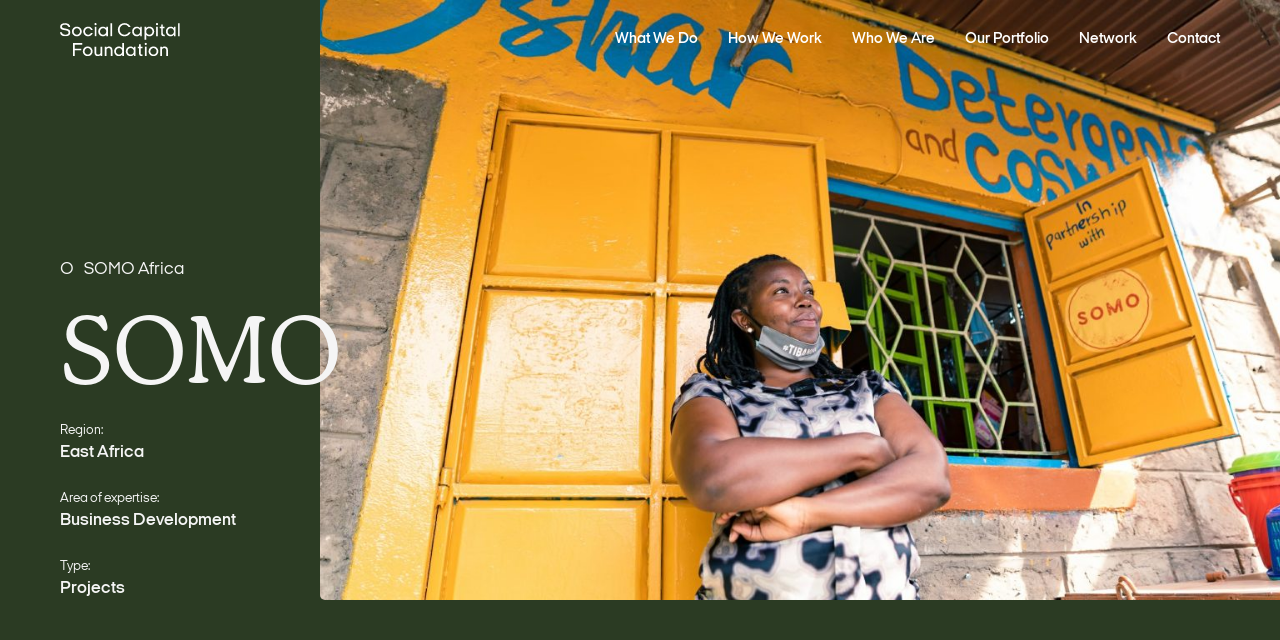

--- FILE ---
content_type: text/html; charset=UTF-8
request_url: https://www.socialcapitalfoundation.org/case/somo/
body_size: 4393
content:
<!DOCTYPE html>
<html>
<head>
	<title> SCF SOMO</title>
	<meta charset="utf-8">
  	<meta http-equiv="X-UA-Compatible" content="IE=edge">
    <meta name=viewport content="width=device-width,initial-scale=1">
    
    <meta name="description" content="" />
    <meta property="og:type" content="website" />
    <meta property="og:url" content="https://www.socialcapitalfoundation.org/case/somo/" />
    <meta property="og:title" content="SOMO" />
    <meta property="og:description" content="" />
    <meta property="og:site_name" content="SOMO" />
    <meta property="og:image" content="https://usercontent.one/wp/www.socialcapitalfoundation.org/wp-content/uploads/2021/09/SOMO1-scaled.jpg?media=1682408078" />
    <meta name="twitter:card" content="https://usercontent.one/wp/www.socialcapitalfoundation.org/wp-content/uploads/2021/09/SOMO1-scaled.jpg?media=1682408078">


    <link rel="icon" type="image/png" href="https://usercontent.one/wp/www.socialcapitalfoundation.org/wp-content/themes/scf/www/img/logo.jpg?media=1682408078">
    <link rel="manifest" href="https://usercontent.one/wp/www.socialcapitalfoundation.org/wp-content/themes/scf/www/img/favicons/manifest.json?media=1682408078">
    <meta name="msapplication-TileColor" content="#ffffff">
    <meta name="msapplication-TileImage" content="img/favicons/ms-icon-144x144.png">
    <meta name="theme-color" content="#ffffff">

    <link rel="stylesheet" href="https://usercontent.one/wp/www.socialcapitalfoundation.org/wp-content/themes/scf/www/css/style.css?media=1682408078?d93d46ea290e3b8f">
</head>
<body class="has-bg loaded  ">

    <!-- module call out -->
<div class="module-call-out" style="background-color: #b3abff; color: ">
    <div class="container-fluid">
        <div class="row">
            <div class="col-xs-8 col-md-16 col-md-offset-4">
                <h5>We are hiring! </h5>
                <p></p>
            </div>
        </div>
        <a href="https://www.socialcapitalfoundation.org/work-with-us/" class="btn fill" target="">Managing Director<i></i></a>
    </div>
</div>    
    <div class="page">
        <header>
            <a class="logo" href="/">
                <img class="white" src="https://usercontent.one/wp/www.socialcapitalfoundation.org/wp-content/themes/scf/www/img/SCF-logo.svg?media=1682408078" alt="scf-logo" />
                <img class="green" src="https://usercontent.one/wp/www.socialcapitalfoundation.org/wp-content/themes/scf/www/img/SCF-logo-green.svg?media=1682408078" alt="scf-logo" />
            </a>

            <div class="btn-menu">
                <div class="wrap-icon-hamburger">
                    <span class="icon-hamburger">
                        <span class="line"></span>
                        <span class="line"></span>
                    </span>
                </div>
            </div>

            <div class="wrap-nav">
                <a class="logo-on-nav" href="/"></a>
                <div class="btn-menu-close"><span class="icon-close"></span></div>
                <div class="container-fluid">
                    <div class="">
                        <div class="inner">
                            <div class="main-nav"><ul id="menu-main-menu" class="menu"><li id="menu-item-1287" class="menu-item menu-item-type-post_type menu-item-object-page menu-item-1287"><div class="title"><a href="https://www.socialcapitalfoundation.org/what-we-do/">What We Do</a></div></li>
<li id="menu-item-243" class="menu-item menu-item-type-post_type menu-item-object-page menu-item-243"><div class="title"><a href="https://www.socialcapitalfoundation.org/how-we-work/">How We Work</a></div></li>
<li id="menu-item-242" class="menu-item menu-item-type-post_type menu-item-object-page menu-item-242"><div class="title"><a href="https://www.socialcapitalfoundation.org/who-we-are/">Who We Are</a></div></li>
<li id="menu-item-241" class="menu-item menu-item-type-post_type menu-item-object-page menu-item-241"><div class="title"><a href="https://www.socialcapitalfoundation.org/portfolio/">Our Portfolio</a></div></li>
<li id="menu-item-240" class="menu-item menu-item-type-post_type menu-item-object-page menu-item-240"><div class="title"><a href="https://www.socialcapitalfoundation.org/network/">Network</a></div></li>
<li id="menu-item-239" class="menu-item menu-item-type-post_type menu-item-object-page menu-item-239"><div class="title"><a href="https://www.socialcapitalfoundation.org/contact/">Contact</a></div></li>
</ul></div>                        </div>
                    </div>
                </div>
            </div>
        </header>
    


    <div class="page">
        <main class="content">
            <section class="scene">
                <div class="module-case-top" style="background-color: #2b3b23; color: #f5f5f5">
                  <div class="wrap-img wrap-img-has-overlay">
                    <div class="media-container-variable-height">
                      <picture>
    <!-- 16:9 Landscape Images (large screens) -->
    <source data-srcset="https://usercontent.one/wp/www.socialcapitalfoundation.org/wp-content/uploads/2021/09/SOMO1-1920x1080.jpg?media=1682408078 1920w,
            https://usercontent.one/wp/www.socialcapitalfoundation.org/wp-content/uploads/2021/09/SOMO1-1280x720.jpg?media=1682408078 1280w,
            https://usercontent.one/wp/www.socialcapitalfoundation.org/wp-content/uploads/2021/09/SOMO1-640x360.jpg?media=1682408078 640w"
            media="(min-width: 1024px)">

    <!-- 4:5 Portrait Images (smaller screens) -->
    <source data-srcset="https://usercontent.one/wp/www.socialcapitalfoundation.org/wp-content/uploads/2021/09/SOMO1-1280x1600.jpg?media=1682408078 1920w,
            https://usercontent.one/wp/www.socialcapitalfoundation.org/wp-content/uploads/2021/09/SOMO1-960x1200.jpg?media=1682408078 1280w,
            https://usercontent.one/wp/www.socialcapitalfoundation.org/wp-content/uploads/2021/09/SOMO1-480x600.jpg?media=1682408078 640w"
            media="(max-width: 1023px)">

    <!-- Add lazy class for JS to load correclty -->
    <img src="https://usercontent.one/wp/www.socialcapitalfoundation.org/wp-content/uploads/2021/09/SOMO1-300x200.jpg?media=1682408078" alt="Image description" class="lazy-img bg-cover">
</picture>
                                          </div>
                                      </div>
                  <div class="container-fluid">
                    <div class="wrap-text slide-face-in">
                      <p class="title-md-top">SOMO Africa </p>
                      <h1>SOMO</h1>
                      <h3 class="heading">Region:</h3>
                      <p>East Africa </p>
                      <h3 class="heading">Area of expertise:</h3>
                      <p>Business Development </p>
                      <h3 class="heading">Type:</h3>
                      <p>Projects</p>
                    </div>
                  </div>
                </div>

                                <!-- Module two column content -->
<!-- option class: spacing-above, spacing-below, border-above, border-below -->
<!-- -->

<div class="module-two-column-content  spacing-above  spacing-below   " style="background-color: #f5f5f5; color: #2A3225;">
    <div class="container-fluid">
        <div class="row">
            <!-- If has headline -->
                        
            <div class="col-xs-8 col-md-12 col-left slide-face-in">
                    <div class="wrap-editor">
        <p><span style="font-weight: 400;">SOMO Africa equips marginalized entrepreneurs in low-income communities across Kenya, Tanzania, and Uganda with the tools and support they need to launch and scale sustainable businesses. Since 2017, they&#8217;ve supported over 11,000 entrepreneurs through a comprehensive approach that combines digital learning, business development services, and access to early-stage finance. Their model addresses the reality that traditional business support often doesn&#8217;t reach entrepreneurs in informal settlements and rural areas &#8211; particularly youth, women, and people with disabilities who face the greatest barriers. SOMO&#8217;s digital-first approach makes training accessible through WhatsApp and voice-based platforms, helps entrepreneurs build business records that can unlock financing, and uses alternative credit scoring to evaluate businesses based on actual performance rather than traditional banking history.</span></p>
<p><span style="font-weight: 400;">The platform includes DigiSomo for self-paced business training, DigiKua for digital bookkeeping and financial tracking, and Somo Invest which connects entrepreneurs to early-stage grants and loans. This integrated system not only supports individual businesses but also generates data that helps build the case for investing in small entrepreneurs who are typically overlooked by traditional lenders. To date, SOMO has directly invested over $3 million in 754 businesses, helping create more than 17,700 jobs while achieving income increases of 3.2x for participating entrepreneurs.</span></p>
<p><span style="font-weight: 400;">Social Capital Foundation has partnered with SOMO Africa since 2021, supporting their expansion into Tanzania and the development of digital tools that empower marginalized entrepreneurs across East Africa.</span></p>
    </div>
    
        <a href="https://www.somoafrica.org" class="btn fill" >Learn more</a>
    
            </div>
            <div class="col-xs-8 col-md-12 col-right slide-face-in">
                    
    
            <div class="wrap-img-video">
            <!-- image auto height -->
            <img alt="A lazy image" class="lazy-img"
                 src="https://usercontent.one/wp/www.socialcapitalfoundation.org/wp-content/uploads/2021/09/SOMO3-100x67.jpg?media=1682408078"
                 data-srcset="https://usercontent.one/wp/www.socialcapitalfoundation.org/wp-content/uploads/2021/09/SOMO3-960x640.jpg?media=1682408078 1920w,
                            https://usercontent.one/wp/www.socialcapitalfoundation.org/wp-content/uploads/2021/09/SOMO3-640x427.jpg?media=1682408078 1280w,
                            https://usercontent.one/wp/www.socialcapitalfoundation.org/wp-content/uploads/2021/09/SOMO3-480x320.jpg?media=1682408078 640w"
                 data-sizes="(min-width: 1024px) 50vw, 100vw"
            >

            <!-- if have video -->
                    </div>
    
    
        
            </div>
        </div>
    </div>
</div>                <!-- Module two column content -->
<!-- option class: spacing-above, spacing-below, border-above, border-below -->
<!-- -->

<div class="module-two-column-content  spacing-above  spacing-below   " style="background-color: #2b3b23; color: #f5f5f5;">
    <div class="container-fluid">
        <div class="row">
            <!-- If has headline -->
                        
            <div class="col-xs-8 col-md-12 col-left slide-face-in">
                    
    
            <div class="wrap-img-video">
            <!-- image auto height -->
            <img alt="A lazy image" class="lazy-img"
                 src="https://usercontent.one/wp/www.socialcapitalfoundation.org/wp-content/uploads/2021/09/SOMO2-100x67.jpg?media=1682408078"
                 data-srcset="https://usercontent.one/wp/www.socialcapitalfoundation.org/wp-content/uploads/2021/09/SOMO2-960x640.jpg?media=1682408078 1920w,
                            https://usercontent.one/wp/www.socialcapitalfoundation.org/wp-content/uploads/2021/09/SOMO2-640x427.jpg?media=1682408078 1280w,
                            https://usercontent.one/wp/www.socialcapitalfoundation.org/wp-content/uploads/2021/09/SOMO2-480x320.jpg?media=1682408078 640w"
                 data-sizes="(min-width: 1024px) 50vw, 100vw"
            >

            <!-- if have video -->
                    </div>
    
    
        

            </div>
            <div class="col-xs-8 col-md-12 col-right slide-face-in">
                    <div class="wrap-editor">
        <p><strong>Previous support (2021-2024)</strong></p>
<p><span style="font-weight: 400;">Our collaboration began with SOMO&#8217;s expansion from Kenya into Tanzania, enabling them to test and refine their training-of-trainers model and indirect delivery approach. In Tanzania, this partnership has supported over 1,500 entrepreneurs through digital learning, provided financial tracking tools to more than 600 businesses, and delivered training to over 800 entrepreneurs both directly and through eight partner organizations. SOMO&#8217;s approach has demonstrated strong results. Businesses that received support nearly doubled their average monthly income, while grant and loan investments totaling over $300,000 helped create more than 1,800 jobs in local communities. The partnership also supported development of the Somo Scorecard, an alternative credit scoring system that evaluates entrepreneurs based on financial data, business performance, social impact, and program participation rather than traditional credit history.</span></p>
<p><strong>Current support (2025-2027)</strong></p>
<p><span style="font-weight: 400;">Building on this foundation, we&#8217;re now supporting SOMO&#8217;s commercialization strategy to scale their proven model across Tanzania and Uganda. The program focuses on offering SOMO&#8217;s digital tools and training curriculum to other Entrepreneur Support Organizations and Community-Based Organizations, enabling them to better serve marginalized entrepreneurs.</span></p>
<p><span style="font-weight: 400;">The initiative includes three components: providing co-branded digital tools to partner organizations, delivering training-of-trainers programs with quality assurance toolkits, and facilitating early-stage financing for high-performing entrepreneurs. Over two years, SOMO aims to partner with twelve organizations serving over 5,400 entrepreneurs and directly finance nearly 300 businesses. This commercialization approach helps SOMO build financial sustainability while expanding their reach. Revenue from tool licensing allows reinvestment in platform development, while the training-of-trainers model proves more cost-effective than direct delivery. By Year 1, projected revenue from digital tools across all SOMO locations is expected to cover over 6% of organizational operating costs, with the model creating a pathway toward long-term sustainability while maintaining deep impact in underserved communities.</span></p>
<p>&nbsp;</p>
    </div>
    
                </div>
        </div>
    </div>
</div>            </section>
            <!-- /section.scene -->
        </main>
        <!-- /main.content -->

        <footer>
    <div class="container-fluid slide-face-in">
        <div class="row">
            <div class="col-xs-8 wrap-scf-logo-footer">
                <img src="https://usercontent.one/wp/www.socialcapitalfoundation.org/wp-content/themes/scf/www/img/SCF-footer-logo.svg?media=1682408078" alt="scf logo footer">
            </div>
            <div class="col-xs-8 col-md-6 f-left">
                <p>Get in touch:</p>

                <p><a href="/cdn-cgi/l/email-protection#c5e5acaba3aa85b6aaa6aca4a9a6a4b5acb1a4a9a3aab0aba1a4b1acaaabebaab7a2"> <span class="__cf_email__" data-cfemail="ddb4b3bbb29daeb2beb4bcb1bebcadb4a9bcb1bbb2a8b3b9bca9b4b2b3f3b2afba">[email&#160;protected]</span></a><br>
                    <a href="tel:"></a></p>
            </div>
            <div class="col-xs-8 col-md-6 f-right">
                <p>Chamber of Commerce Registry number: 53170520<br>
                    Amsterdam, The Netherlands</p>

                <p>SOCIAL CAPITAL STICHTING (RSIN: 850777987)</p>
                                <p><a href="">
                </a> </p>

                <p>Copyright Capital Foundation 2020</p>
            </div>
        </div>
    </div>
</footer>

</div>
<!-- build:js js/libs.js -->
<script data-cfasync="false" src="/cdn-cgi/scripts/5c5dd728/cloudflare-static/email-decode.min.js"></script><script src="https://usercontent.one/wp/www.socialcapitalfoundation.org/wp-content/themes/scf/www/js/libs.js?media=1682408078"></script>
<!-- endbuild -->

<!-- build:js js/globals.js -->
<script src="https://usercontent.one/wp/www.socialcapitalfoundation.org/wp-content/themes/scf/www/js/globals.js?media=1682408078"></script>
<!-- endbuild -->

<!-- build:js js/modules.js -->
<script src="https://usercontent.one/wp/www.socialcapitalfoundation.org/wp-content/themes/scf/www/js/modules.js?media=1682408078"></script>
<!-- endbuild -->


<script id="ocvars">var ocSiteMeta = {plugins: {"a3e4aa5d9179da09d8af9b6802f861a8": 1,"22377cb5d99c85211cad20259e39501c": 1,"a3fe9dc9824eccbd72b7e5263258ab2c": 1}}</script>

    </div>
    <!-- /.page -->

<script defer src="https://static.cloudflareinsights.com/beacon.min.js/vcd15cbe7772f49c399c6a5babf22c1241717689176015" integrity="sha512-ZpsOmlRQV6y907TI0dKBHq9Md29nnaEIPlkf84rnaERnq6zvWvPUqr2ft8M1aS28oN72PdrCzSjY4U6VaAw1EQ==" data-cf-beacon='{"version":"2024.11.0","token":"bda22e6c82e346ca98944cd98880c903","r":1,"server_timing":{"name":{"cfCacheStatus":true,"cfEdge":true,"cfExtPri":true,"cfL4":true,"cfOrigin":true,"cfSpeedBrain":true},"location_startswith":null}}' crossorigin="anonymous"></script>


--- FILE ---
content_type: text/css
request_url: https://usercontent.one/wp/www.socialcapitalfoundation.org/wp-content/themes/scf/www/css/style.css?media=1682408078?d93d46ea290e3b8f
body_size: 15922
content:
/*! normalize.css v3.0.3 | MIT License | github.com/necolas/normalize.css */@import url("//hello.myfonts.net/count/3c8ad8");html{font-family:sans-serif;-ms-text-size-adjust:100%;-webkit-text-size-adjust:100%}body{margin:0}article,aside,details,figcaption,figure,footer,header,hgroup,main,menu,nav,section,summary{display:block}audio,canvas,progress,video{display:inline-block;vertical-align:baseline}audio:not([controls]){display:none;height:0}[hidden],template{display:none}a{background-color:transparent}a:active,a:hover{outline:0}abbr[title]{border-bottom:1px dotted}b,strong{font-weight:bold}dfn{font-style:italic}h1{font-size:2em;margin:0.67em 0}mark{background:#ff0;color:#000}small{font-size:80%}sub,sup{font-size:75%;line-height:0;position:relative;vertical-align:baseline}sup{top:-0.5em}sub{bottom:-0.25em}img{border:0}svg:not(:root){overflow:hidden}figure{margin:1em 40px}hr{box-sizing:content-box;height:0}pre{overflow:auto}code,kbd,pre,samp{font-family:monospace, monospace;font-size:1em}button,input,optgroup,select,textarea{color:inherit;font:inherit;margin:0}button{overflow:visible}button,select{text-transform:none}button,html input[type="button"],input[type="reset"],input[type="submit"]{-webkit-appearance:button;cursor:pointer}button[disabled],html input[disabled]{cursor:default}button::-moz-focus-inner,input::-moz-focus-inner{border:0;padding:0}input{line-height:normal}input[type="checkbox"],input[type="radio"]{box-sizing:border-box;padding:0}input[type="number"]::-webkit-inner-spin-button,input[type="number"]::-webkit-outer-spin-button{height:auto}input[type="search"]{-webkit-appearance:textfield;box-sizing:content-box}input[type="search"]::-webkit-search-cancel-button,input[type="search"]::-webkit-search-decoration{-webkit-appearance:none}fieldset{border:1px solid #c0c0c0;margin:0 2px;padding:0.35em 0.625em 0.75em}legend{border:0;padding:0}textarea{overflow:auto}optgroup{font-weight:bold}table{border-collapse:collapse;border-spacing:0}td,th{padding:0}/*! Source: https://github.com/h5bp/html5-boilerplate/blob/master/src/css/main.css */@media print{*,*:before,*:after{background:transparent !important;color:#000 !important;box-shadow:none !important;text-shadow:none !important}a,a:visited{text-decoration:underline}a[href]:after{content:" (" attr(href) ")"}abbr[title]:after{content:" (" attr(title) ")"}a[href^="#"]:after,a[href^="javascript:"]:after{content:""}pre,blockquote{border:1px solid #999;page-break-inside:avoid}thead{display:table-header-group}tr,img{page-break-inside:avoid}img{max-width:100% !important}p,h2,h3{orphans:3;widows:3}h2,h3{page-break-after:avoid}.navbar{display:none}.btn>.caret,.dropup>.btn>.caret{border-top-color:#000 !important}.label{border:1px solid #000}.table{border-collapse:collapse !important}.table td,.table th{background-color:#fff !important}.table-bordered th,.table-bordered td{border:1px solid #ddd !important}}*{-webkit-box-sizing:border-box;-moz-box-sizing:border-box;box-sizing:border-box}*:before,*:after{-webkit-box-sizing:border-box;-moz-box-sizing:border-box;box-sizing:border-box}html{font-size:10px;-webkit-tap-highlight-color:rgba(0,0,0,0)}body{font-family:"Helvetica Neue",Helvetica,Arial,sans-serif;font-size:14px;line-height:1.428571429;color:#2A3225;background-color:#fff}input,button,select,textarea{font-family:inherit;font-size:inherit;line-height:inherit}a{color:#337ab7;text-decoration:none}a:hover,a:focus{color:#23527c;text-decoration:underline}a:focus{outline:thin dotted;outline:5px auto -webkit-focus-ring-color;outline-offset:-2px}figure{margin:0}img{vertical-align:middle}.img-responsive{display:block;max-width:100%;height:auto}.img-rounded{border-radius:6px}.img-thumbnail{padding:4px;line-height:1.428571429;background-color:#fff;border:1px solid #ddd;border-radius:4px;-webkit-transition:all 0.2s ease-in-out;-o-transition:all 0.2s ease-in-out;transition:all 0.2s ease-in-out;display:inline-block;max-width:100%;height:auto}.img-circle{border-radius:50%}hr{margin-top:20px;margin-bottom:20px;border:0;border-top:1px solid #eee}.sr-only{position:absolute;width:1px;height:1px;margin:-1px;padding:0;overflow:hidden;clip:rect(0, 0, 0, 0);border:0}.sr-only-focusable:active,.sr-only-focusable:focus{position:static;width:auto;height:auto;margin:0;overflow:visible;clip:auto}[role="button"]{cursor:pointer}h1,h2,h3,h4,h5,h6,.h1,.h2,.h3,.h4,.h5,.h6{font-family:inherit;font-weight:500;line-height:1.1;color:inherit}h1 small,h1 .small,h2 small,h2 .small,h3 small,h3 .small,h4 small,h4 .small,h5 small,h5 .small,h6 small,h6 .small,.h1 small,.h1 .small,.h2 small,.h2 .small,.h3 small,.h3 .small,.h4 small,.h4 .small,.h5 small,.h5 .small,.h6 small,.h6 .small{font-weight:normal;line-height:1;color:#777}h1,.h1,h2,.h2,h3,.h3{margin-top:20px;margin-bottom:10px}h1 small,h1 .small,.h1 small,.h1 .small,h2 small,h2 .small,.h2 small,.h2 .small,h3 small,h3 .small,.h3 small,.h3 .small{font-size:65%}h4,.h4,h5,.h5,h6,.h6{margin-top:10px;margin-bottom:10px}h4 small,h4 .small,.h4 small,.h4 .small,h5 small,h5 .small,.h5 small,.h5 .small,h6 small,h6 .small,.h6 small,.h6 .small{font-size:75%}h1,.h1{font-size:36px}h2,.h2{font-size:30px}h3,.h3{font-size:24px}h4,.h4{font-size:18px}h5,.h5{font-size:14px}h6,.h6{font-size:12px}p{margin:0 0 10px}.lead{margin-bottom:20px;font-size:16px;font-weight:300;line-height:1.4}@media (min-width: 320px){.lead{font-size:21px}}small,.small{font-size:85%}mark,.mark{background-color:#fcf8e3;padding:.2em}.text-left{text-align:left}.text-right{text-align:right}.text-center{text-align:center}.text-justify{text-align:justify}.text-nowrap{white-space:nowrap}.text-lowercase{text-transform:lowercase}.text-uppercase,.initialism{text-transform:uppercase}.text-capitalize{text-transform:capitalize}.text-muted{color:#777}.text-primary{color:#337ab7}a.text-primary:hover,a.text-primary:focus{color:#286090}.text-success{color:#3c763d}a.text-success:hover,a.text-success:focus{color:#2b542c}.text-info{color:#31708f}a.text-info:hover,a.text-info:focus{color:#245269}.text-warning{color:#8a6d3b}a.text-warning:hover,a.text-warning:focus{color:#66512c}.text-danger{color:#a94442}a.text-danger:hover,a.text-danger:focus{color:#843534}.bg-primary{color:#fff}.bg-primary{background-color:#337ab7}a.bg-primary:hover,a.bg-primary:focus{background-color:#286090}.bg-success{background-color:#dff0d8}a.bg-success:hover,a.bg-success:focus{background-color:#c1e2b3}.bg-info{background-color:#d9edf7}a.bg-info:hover,a.bg-info:focus{background-color:#afd9ee}.bg-warning{background-color:#fcf8e3}a.bg-warning:hover,a.bg-warning:focus{background-color:#f7ecb5}.bg-danger{background-color:#f2dede}a.bg-danger:hover,a.bg-danger:focus{background-color:#e4b9b9}.page-header{padding-bottom:9px;margin:40px 0 20px;border-bottom:1px solid #eee}ul,ol{margin-top:0;margin-bottom:10px}ul ul,ul ol,ol ul,ol ol{margin-bottom:0}.list-unstyled{padding-left:0;list-style:none}.list-inline{padding-left:0;list-style:none;margin-left:-5px}.list-inline>li{display:inline-block;padding-left:5px;padding-right:5px}dl{margin-top:0;margin-bottom:20px}dt,dd{line-height:1.428571429}dt{font-weight:bold}dd{margin-left:0}.dl-horizontal dd:before,.dl-horizontal dd:after{content:" ";display:table}.dl-horizontal dd:after{clear:both}@media (min-width: 320px){.dl-horizontal dt{float:left;width:160px;clear:left;text-align:right;overflow:hidden;text-overflow:ellipsis;white-space:nowrap}.dl-horizontal dd{margin-left:180px}}abbr[title],abbr[data-original-title]{cursor:help;border-bottom:1px dotted #777}.initialism{font-size:90%}blockquote{padding:10px 20px;margin:0 0 20px;font-size:17.5px;border-left:5px solid #eee}blockquote p:last-child,blockquote ul:last-child,blockquote ol:last-child{margin-bottom:0}blockquote footer,blockquote small,blockquote .small{display:block;font-size:80%;line-height:1.428571429;color:#777}blockquote footer:before,blockquote small:before,blockquote .small:before{content:'\2014 \00A0'}.blockquote-reverse,blockquote.pull-right{padding-right:15px;padding-left:0;border-right:5px solid #eee;border-left:0;text-align:right}.blockquote-reverse footer:before,.blockquote-reverse small:before,.blockquote-reverse .small:before,blockquote.pull-right footer:before,blockquote.pull-right small:before,blockquote.pull-right .small:before{content:''}.blockquote-reverse footer:after,.blockquote-reverse small:after,.blockquote-reverse .small:after,blockquote.pull-right footer:after,blockquote.pull-right small:after,blockquote.pull-right .small:after{content:'\00A0 \2014'}address{margin-bottom:20px;font-style:normal;line-height:1.428571429}.clearfix:before,.clearfix:after{content:" ";display:table}.clearfix:after{clear:both}.center-block{display:block;margin-left:auto;margin-right:auto}.pull-right{float:right !important}.pull-left{float:left !important}.hide{display:none !important}.show{display:block !important}.invisible{visibility:hidden}.text-hide{font:0/0 a;color:transparent;text-shadow:none;background-color:transparent;border:0}.hidden{display:none !important}.affix{position:fixed}@-ms-viewport{width:device-width}.visible-xs{display:none !important}.visible-sm{display:none !important}.visible-md{display:none !important}.visible-lg{display:none !important}.visible-xs-block,.visible-xs-inline,.visible-xs-inline-block,.visible-sm-block,.visible-sm-inline,.visible-sm-inline-block,.visible-md-block,.visible-md-inline,.visible-md-inline-block,.visible-lg-block,.visible-lg-inline,.visible-lg-inline-block{display:none !important}@media (max-width: 319px){.visible-xs{display:block !important}table.visible-xs{display:table !important}tr.visible-xs{display:table-row !important}th.visible-xs,td.visible-xs{display:table-cell !important}}@media (max-width: 319px){.visible-xs-block{display:block !important}}@media (max-width: 319px){.visible-xs-inline{display:inline !important}}@media (max-width: 319px){.visible-xs-inline-block{display:inline-block !important}}@media (min-width: 320px) and (max-width: 1023px){.visible-sm{display:block !important}table.visible-sm{display:table !important}tr.visible-sm{display:table-row !important}th.visible-sm,td.visible-sm{display:table-cell !important}}@media (min-width: 320px) and (max-width: 1023px){.visible-sm-block{display:block !important}}@media (min-width: 320px) and (max-width: 1023px){.visible-sm-inline{display:inline !important}}@media (min-width: 320px) and (max-width: 1023px){.visible-sm-inline-block{display:inline-block !important}}@media (min-width: 1024px) and (max-width: 1399px){.visible-md{display:block !important}table.visible-md{display:table !important}tr.visible-md{display:table-row !important}th.visible-md,td.visible-md{display:table-cell !important}}@media (min-width: 1024px) and (max-width: 1399px){.visible-md-block{display:block !important}}@media (min-width: 1024px) and (max-width: 1399px){.visible-md-inline{display:inline !important}}@media (min-width: 1024px) and (max-width: 1399px){.visible-md-inline-block{display:inline-block !important}}@media (min-width: 1400px){.visible-lg{display:block !important}table.visible-lg{display:table !important}tr.visible-lg{display:table-row !important}th.visible-lg,td.visible-lg{display:table-cell !important}}@media (min-width: 1400px){.visible-lg-block{display:block !important}}@media (min-width: 1400px){.visible-lg-inline{display:inline !important}}@media (min-width: 1400px){.visible-lg-inline-block{display:inline-block !important}}@media (max-width: 319px){.hidden-xs{display:none !important}}@media (min-width: 320px) and (max-width: 1023px){.hidden-sm{display:none !important}}@media (min-width: 1024px) and (max-width: 1399px){.hidden-md{display:none !important}}@media (min-width: 1400px){.hidden-lg{display:none !important}}.visible-print{display:none !important}@media print{.visible-print{display:block !important}table.visible-print{display:table !important}tr.visible-print{display:table-row !important}th.visible-print,td.visible-print{display:table-cell !important}}.visible-print-block{display:none !important}@media print{.visible-print-block{display:block !important}}.visible-print-inline{display:none !important}@media print{.visible-print-inline{display:inline !important}}.visible-print-inline-block{display:none !important}@media print{.visible-print-inline-block{display:inline-block !important}}@media print{.hidden-print{display:none !important}}.container{margin-right:auto;margin-left:auto;padding-left:5px;padding-right:5px;width:760px}.container:before,.container:after{content:" ";display:table}.container:after{clear:both}@media (min-width: 1024px){.container{margin-right:auto;margin-left:auto;padding-left:20px;padding-right:20px;width:980px}.container:before,.container:after{content:" ";display:table}.container:after{clear:both}}.container-fluid{margin-right:auto;margin-left:auto;padding-left:5px;padding-right:5px}.container-fluid:before,.container-fluid:after{content:" ";display:table}.container-fluid:after{clear:both}@media (min-width: 1024px){.container-fluid{margin-right:auto;margin-left:auto;padding-left:20px;padding-right:20px}.container-fluid:before,.container-fluid:after{content:" ";display:table}.container-fluid:after{clear:both}}.row{margin-left:-5px;margin-right:-5px}.row:before,.row:after{content:" ";display:table}.row:after{clear:both}@media (min-width: 1024px){.row{margin-left:-20px;margin-right:-20px}.row:before,.row:after{content:" ";display:table}.row:after{clear:both}}.col-sm-1,.col-md-1,.col-sm-2,.col-md-2,.col-sm-3,.col-md-3,.col-sm-4,.col-md-4,.col-sm-5,.col-md-5,.col-sm-6,.col-md-6,.col-sm-7,.col-md-7,.col-sm-8,.col-md-8,.col-sm-9,.col-md-9,.col-sm-10,.col-md-10,.col-sm-11,.col-md-11,.col-sm-12,.col-md-12,.col-sm-13,.col-md-13,.col-sm-14,.col-md-14,.col-sm-15,.col-md-15,.col-sm-16,.col-md-16,.col-sm-17,.col-md-17,.col-sm-18,.col-md-18,.col-sm-19,.col-md-19,.col-sm-20,.col-md-20,.col-sm-21,.col-md-21,.col-sm-22,.col-md-22,.col-sm-23,.col-md-23,.col-sm-24,.col-md-24{position:relative;min-height:1px;padding-left:5px;padding-right:5px}@media (min-width: 1024px){.col-sm-1,.col-md-1,.col-sm-2,.col-md-2,.col-sm-3,.col-md-3,.col-sm-4,.col-md-4,.col-sm-5,.col-md-5,.col-sm-6,.col-md-6,.col-sm-7,.col-md-7,.col-sm-8,.col-md-8,.col-sm-9,.col-md-9,.col-sm-10,.col-md-10,.col-sm-11,.col-md-11,.col-sm-12,.col-md-12,.col-sm-13,.col-md-13,.col-sm-14,.col-md-14,.col-sm-15,.col-md-15,.col-sm-16,.col-md-16,.col-sm-17,.col-md-17,.col-sm-18,.col-md-18,.col-sm-19,.col-md-19,.col-sm-20,.col-md-20,.col-sm-21,.col-md-21,.col-sm-22,.col-md-22,.col-sm-23,.col-md-23,.col-sm-24,.col-md-24{padding-left:20px;padding-right:20px}}.col-sm-1,.col-sm-2,.col-sm-3,.col-sm-4,.col-sm-5,.col-sm-6,.col-sm-7,.col-sm-8{float:left}.col-sm-1{width:12.5%}.col-sm-2{width:25%}.col-sm-3{width:37.5%}.col-sm-4{width:50%}.col-sm-5{width:62.5%}.col-sm-6{width:75%}.col-sm-7{width:87.5%}.col-sm-8{width:100%}.col-sm-pull-0{right:auto}.col-sm-pull-1{right:12.5%}.col-sm-pull-2{right:25%}.col-sm-pull-3{right:37.5%}.col-sm-pull-4{right:50%}.col-sm-pull-5{right:62.5%}.col-sm-pull-6{right:75%}.col-sm-pull-7{right:87.5%}.col-sm-pull-8{right:100%}.col-sm-push-0{left:auto}.col-sm-push-1{left:12.5%}.col-sm-push-2{left:25%}.col-sm-push-3{left:37.5%}.col-sm-push-4{left:50%}.col-sm-push-5{left:62.5%}.col-sm-push-6{left:75%}.col-sm-push-7{left:87.5%}.col-sm-push-8{left:100%}.col-sm-offset-0{margin-left:0%}.col-sm-offset-1{margin-left:12.5%}.col-sm-offset-2{margin-left:25%}.col-sm-offset-3{margin-left:37.5%}.col-sm-offset-4{margin-left:50%}.col-sm-offset-5{margin-left:62.5%}.col-sm-offset-6{margin-left:75%}.col-sm-offset-7{margin-left:87.5%}.col-sm-offset-8{margin-left:100%}@media (min-width: 1024px){.col-md-1,.col-md-2,.col-md-3,.col-md-4,.col-md-5,.col-md-6,.col-md-7,.col-md-8,.col-md-9,.col-md-10,.col-md-11,.col-md-12,.col-md-13,.col-md-14,.col-md-15,.col-md-16,.col-md-17,.col-md-18,.col-md-19,.col-md-20,.col-md-21,.col-md-22,.col-md-23,.col-md-24{float:left}.col-md-1{width:4.1666666667%}.col-md-2{width:8.3333333333%}.col-md-3{width:12.5%}.col-md-4{width:16.6666666667%}.col-md-5{width:20.8333333333%}.col-md-6{width:25%}.col-md-7{width:29.1666666667%}.col-md-8{width:33.3333333333%}.col-md-9{width:37.5%}.col-md-10{width:41.6666666667%}.col-md-11{width:45.8333333333%}.col-md-12{width:50%}.col-md-13{width:54.1666666667%}.col-md-14{width:58.3333333333%}.col-md-15{width:62.5%}.col-md-16{width:66.6666666667%}.col-md-17{width:70.8333333333%}.col-md-18{width:75%}.col-md-19{width:79.1666666667%}.col-md-20{width:83.3333333333%}.col-md-21{width:87.5%}.col-md-22{width:91.6666666667%}.col-md-23{width:95.8333333333%}.col-md-24{width:100%}.col-md-pull-0{right:auto}.col-md-pull-1{right:4.1666666667%}.col-md-pull-2{right:8.3333333333%}.col-md-pull-3{right:12.5%}.col-md-pull-4{right:16.6666666667%}.col-md-pull-5{right:20.8333333333%}.col-md-pull-6{right:25%}.col-md-pull-7{right:29.1666666667%}.col-md-pull-8{right:33.3333333333%}.col-md-pull-9{right:37.5%}.col-md-pull-10{right:41.6666666667%}.col-md-pull-11{right:45.8333333333%}.col-md-pull-12{right:50%}.col-md-pull-13{right:54.1666666667%}.col-md-pull-14{right:58.3333333333%}.col-md-pull-15{right:62.5%}.col-md-pull-16{right:66.6666666667%}.col-md-pull-17{right:70.8333333333%}.col-md-pull-18{right:75%}.col-md-pull-19{right:79.1666666667%}.col-md-pull-20{right:83.3333333333%}.col-md-pull-21{right:87.5%}.col-md-pull-22{right:91.6666666667%}.col-md-pull-23{right:95.8333333333%}.col-md-pull-24{right:100%}.col-md-push-0{left:auto}.col-md-push-1{left:4.1666666667%}.col-md-push-2{left:8.3333333333%}.col-md-push-3{left:12.5%}.col-md-push-4{left:16.6666666667%}.col-md-push-5{left:20.8333333333%}.col-md-push-6{left:25%}.col-md-push-7{left:29.1666666667%}.col-md-push-8{left:33.3333333333%}.col-md-push-9{left:37.5%}.col-md-push-10{left:41.6666666667%}.col-md-push-11{left:45.8333333333%}.col-md-push-12{left:50%}.col-md-push-13{left:54.1666666667%}.col-md-push-14{left:58.3333333333%}.col-md-push-15{left:62.5%}.col-md-push-16{left:66.6666666667%}.col-md-push-17{left:70.8333333333%}.col-md-push-18{left:75%}.col-md-push-19{left:79.1666666667%}.col-md-push-20{left:83.3333333333%}.col-md-push-21{left:87.5%}.col-md-push-22{left:91.6666666667%}.col-md-push-23{left:95.8333333333%}.col-md-push-24{left:100%}.col-md-offset-0{margin-left:0%}.col-md-offset-1{margin-left:4.1666666667%}.col-md-offset-2{margin-left:8.3333333333%}.col-md-offset-3{margin-left:12.5%}.col-md-offset-4{margin-left:16.6666666667%}.col-md-offset-5{margin-left:20.8333333333%}.col-md-offset-6{margin-left:25%}.col-md-offset-7{margin-left:29.1666666667%}.col-md-offset-8{margin-left:33.3333333333%}.col-md-offset-9{margin-left:37.5%}.col-md-offset-10{margin-left:41.6666666667%}.col-md-offset-11{margin-left:45.8333333333%}.col-md-offset-12{margin-left:50%}.col-md-offset-13{margin-left:54.1666666667%}.col-md-offset-14{margin-left:58.3333333333%}.col-md-offset-15{margin-left:62.5%}.col-md-offset-16{margin-left:66.6666666667%}.col-md-offset-17{margin-left:70.8333333333%}.col-md-offset-18{margin-left:75%}.col-md-offset-19{margin-left:79.1666666667%}.col-md-offset-20{margin-left:83.3333333333%}.col-md-offset-21{margin-left:87.5%}.col-md-offset-22{margin-left:91.6666666667%}.col-md-offset-23{margin-left:95.8333333333%}.col-md-offset-24{margin-left:100%}}.slick-slider{position:relative;display:block;box-sizing:border-box;-webkit-touch-callout:none;-webkit-user-select:none;-khtml-user-select:none;-moz-user-select:none;-ms-user-select:none;user-select:none;-ms-touch-action:pan-y;touch-action:pan-y;-webkit-tap-highlight-color:transparent}.slick-list{position:relative;overflow:hidden;display:block;margin:0;padding:0}.slick-list:focus{outline:none}.slick-list.dragging{cursor:pointer;cursor:hand}.slick-slider .slick-track,.slick-slider .slick-list{-webkit-transform:translate3d(0, 0, 0);-moz-transform:translate3d(0, 0, 0);-ms-transform:translate3d(0, 0, 0);-o-transform:translate3d(0, 0, 0);transform:translate3d(0, 0, 0)}.slick-track{position:relative;left:0;top:0;display:block;margin-left:auto;margin-right:auto}.slick-track:before,.slick-track:after{content:"";display:table}.slick-track:after{clear:both}.slick-loading .slick-track{visibility:hidden}.slick-slide{float:left;height:100%;min-height:1px;display:none}[dir="rtl"] .slick-slide{float:right}.slick-slide img{display:block}.slick-slide.slick-loading img{display:none}.slick-slide.dragging img{pointer-events:none}.slick-initialized .slick-slide{display:block}.slick-loading .slick-slide{visibility:hidden}.slick-vertical .slick-slide{display:block;height:auto;border:1px solid transparent}.slick-arrow.slick-hidden{display:none}@font-face{font-family:"slick";src:url("./fonts/slick.eot");src:url("./fonts/slick.eot?#iefix") format("embedded-opentype"),url("./fonts/slick.woff") format("woff"),url("./fonts/slick.ttf") format("truetype"),url("./fonts/slick.svg#slick") format("svg");font-weight:normal;font-style:normal}.slick-prev,.slick-next{position:absolute;display:block;height:20px;width:20px;line-height:0px;font-size:0px;cursor:pointer;background:transparent;color:transparent;top:50%;-webkit-transform:translate(0, -50%);-ms-transform:translate(0, -50%);transform:translate(0, -50%);padding:0;border:none;outline:none}.slick-prev:hover,.slick-prev:focus,.slick-next:hover,.slick-next:focus{outline:none;background:transparent;color:transparent}.slick-prev:hover:before,.slick-prev:focus:before,.slick-next:hover:before,.slick-next:focus:before{opacity:1}.slick-prev.slick-disabled:before,.slick-next.slick-disabled:before{opacity:.25}.slick-prev:before,.slick-next:before{font-family:"slick";font-size:20px;line-height:1;color:#fff;opacity:.75;-webkit-font-smoothing:antialiased;-moz-osx-font-smoothing:grayscale}.slick-prev{left:-25px}[dir="rtl"] .slick-prev{left:auto;right:-25px}.slick-prev:before{content:"←"}[dir="rtl"] .slick-prev:before{content:"→"}.slick-next{right:-25px}[dir="rtl"] .slick-next{left:-25px;right:auto}.slick-next:before{content:"→"}[dir="rtl"] .slick-next:before{content:"←"}.slick-dotted.slick-slider{margin-bottom:30px}.slick-dots{position:absolute;bottom:-25px;list-style:none;display:block;text-align:center;padding:0;margin:0;width:100%}.slick-dots li{position:relative;display:inline-block;height:20px;width:20px;margin:0 5px;padding:0;cursor:pointer}.slick-dots li button{border:0;background:transparent;display:block;height:20px;width:20px;outline:none;line-height:0px;font-size:0px;color:transparent;padding:5px;cursor:pointer}.slick-dots li button:hover,.slick-dots li button:focus{outline:none}.slick-dots li button:hover:before,.slick-dots li button:focus:before{opacity:1}.slick-dots li button:before{position:absolute;top:0;left:0;content:"•";width:20px;height:20px;font-family:"slick";font-size:6px;line-height:20px;text-align:center;color:#000;opacity:.25;-webkit-font-smoothing:antialiased;-moz-osx-font-smoothing:grayscale}.slick-dots li.slick-active button:before{color:#000;opacity:.75}@font-face{font-family:'swiper-icons';src:url("data:application/font-woff;charset=utf-8;base64, [base64]//wADZ2x5ZgAAAywAAADMAAAD2MHtryVoZWFkAAABbAAAADAAAAA2E2+eoWhoZWEAAAGcAAAAHwAAACQC9gDzaG10eAAAAigAAAAZAAAArgJkABFsb2NhAAAC0AAAAFoAAABaFQAUGG1heHAAAAG8AAAAHwAAACAAcABAbmFtZQAAA/gAAAE5AAACXvFdBwlwb3N0AAAFNAAAAGIAAACE5s74hXjaY2BkYGAAYpf5Hu/j+W2+MnAzMYDAzaX6QjD6/4//Bxj5GA8AuRwMYGkAPywL13jaY2BkYGA88P8Agx4j+/8fQDYfA1AEBWgDAIB2BOoAeNpjYGRgYNBh4GdgYgABEMnIABJzYNADCQAACWgAsQB42mNgYfzCOIGBlYGB0YcxjYGBwR1Kf2WQZGhhYGBiYGVmgAFGBiQQkOaawtDAoMBQxXjg/wEGPcYDDA4wNUA2CCgwsAAAO4EL6gAAeNpj2M0gyAACqxgGNWBkZ2D4/wMA+xkDdgAAAHjaY2BgYGaAYBkGRgYQiAHyGMF8FgYHIM3DwMHABGQrMOgyWDLEM1T9/w8UBfEMgLzE////P/5//f/V/xv+r4eaAAeMbAxwIUYmIMHEgKYAYjUcsDAwsLKxc3BycfPw8jEQA/[base64]/uznmfPFBNODM2K7MTQ45YEAZqGP81AmGGcF3iPqOop0r1SPTaTbVkfUe4HXj97wYE+yNwWYxwWu4v1ugWHgo3S1XdZEVqWM7ET0cfnLGxWfkgR42o2PvWrDMBSFj/IHLaF0zKjRgdiVMwScNRAoWUoH78Y2icB/yIY09An6AH2Bdu/UB+yxopYshQiEvnvu0dURgDt8QeC8PDw7Fpji3fEA4z/PEJ6YOB5hKh4dj3EvXhxPqH/SKUY3rJ7srZ4FZnh1PMAtPhwP6fl2PMJMPDgeQ4rY8YT6Gzao0eAEA409DuggmTnFnOcSCiEiLMgxCiTI6Cq5DZUd3Qmp10vO0LaLTd2cjN4fOumlc7lUYbSQcZFkutRG7g6JKZKy0RmdLY680CDnEJ+UMkpFFe1RN7nxdVpXrC4aTtnaurOnYercZg2YVmLN/d/gczfEimrE/fs/bOuq29Zmn8tloORaXgZgGa78yO9/cnXm2BpaGvq25Dv9S4E9+5SIc9PqupJKhYFSSl47+Qcr1mYNAAAAeNptw0cKwkAAAMDZJA8Q7OUJvkLsPfZ6zFVERPy8qHh2YER+3i/BP83vIBLLySsoKimrqKqpa2hp6+jq6RsYGhmbmJqZSy0sraxtbO3sHRydnEMU4uR6yx7JJXveP7WrDycAAAAAAAH//wACeNpjYGRgYOABYhkgZgJCZgZNBkYGLQZtIJsFLMYAAAw3ALgAeNolizEKgDAQBCchRbC2sFER0YD6qVQiBCv/H9ezGI6Z5XBAw8CBK/m5iQQVauVbXLnOrMZv2oLdKFa8Pjuru2hJzGabmOSLzNMzvutpB3N42mNgZGBg4GKQYzBhYMxJLMlj4GBgAYow/P/PAJJhLM6sSoWKfWCAAwDAjgbRAAB42mNgYGBkAIIbCZo5IPrmUn0hGA0AO8EFTQAA") format("woff");font-weight:400;font-style:normal}:root{--swiper-theme-color: #007aff}.swiper-container{margin-left:auto;margin-right:auto;position:relative;overflow:hidden;list-style:none;padding:0;z-index:1}.swiper-container-vertical>.swiper-wrapper{flex-direction:column}.swiper-wrapper{position:relative;width:100%;height:100%;z-index:1;display:flex;transition-property:transform;box-sizing:content-box}.swiper-container-android .swiper-slide,.swiper-wrapper{transform:translate3d(0px, 0, 0)}.swiper-container-multirow>.swiper-wrapper{flex-wrap:wrap}.swiper-container-multirow-column>.swiper-wrapper{flex-wrap:wrap;flex-direction:column}.swiper-container-free-mode>.swiper-wrapper{transition-timing-function:ease-out;margin:0 auto}.swiper-slide{flex-shrink:0;width:100%;height:100%;position:relative;transition-property:transform}.swiper-slide-invisible-blank{visibility:hidden}.swiper-container-autoheight,.swiper-container-autoheight .swiper-slide{height:auto}.swiper-container-autoheight .swiper-wrapper{align-items:flex-start;transition-property:transform, height}.swiper-container-3d{perspective:1200px}.swiper-container-3d .swiper-wrapper,.swiper-container-3d .swiper-slide,.swiper-container-3d .swiper-slide-shadow-left,.swiper-container-3d .swiper-slide-shadow-right,.swiper-container-3d .swiper-slide-shadow-top,.swiper-container-3d .swiper-slide-shadow-bottom,.swiper-container-3d .swiper-cube-shadow{transform-style:preserve-3d}.swiper-container-3d .swiper-slide-shadow-left,.swiper-container-3d .swiper-slide-shadow-right,.swiper-container-3d .swiper-slide-shadow-top,.swiper-container-3d .swiper-slide-shadow-bottom{position:absolute;left:0;top:0;width:100%;height:100%;pointer-events:none;z-index:10}.swiper-container-3d .swiper-slide-shadow-left{background-image:linear-gradient(to left, rgba(0,0,0,0.5), rgba(0,0,0,0))}.swiper-container-3d .swiper-slide-shadow-right{background-image:linear-gradient(to right, rgba(0,0,0,0.5), rgba(0,0,0,0))}.swiper-container-3d .swiper-slide-shadow-top{background-image:linear-gradient(to top, rgba(0,0,0,0.5), rgba(0,0,0,0))}.swiper-container-3d .swiper-slide-shadow-bottom{background-image:linear-gradient(to bottom, rgba(0,0,0,0.5), rgba(0,0,0,0))}.swiper-container-css-mode>.swiper-wrapper{overflow:auto;scrollbar-width:none;-ms-overflow-style:none}.swiper-container-css-mode>.swiper-wrapper::-webkit-scrollbar{display:none}.swiper-container-css-mode>.swiper-wrapper>.swiper-slide{scroll-snap-align:start start}.swiper-container-horizontal.swiper-container-css-mode>.swiper-wrapper{scroll-snap-type:x mandatory}.swiper-container-vertical.swiper-container-css-mode>.swiper-wrapper{scroll-snap-type:y mandatory}:root{--swiper-navigation-size: 44px}.swiper-button-prev,.swiper-button-next{position:absolute;top:50%;width:calc(var(--swiper-navigation-size) / 44 * 27);height:var(--swiper-navigation-size);margin-top:calc(-1 * var(--swiper-navigation-size) / 2);z-index:10;cursor:pointer;display:flex;align-items:center;justify-content:center;color:var(--swiper-navigation-color, var(--swiper-theme-color))}.swiper-button-prev.swiper-button-disabled,.swiper-button-next.swiper-button-disabled{opacity:0.35;cursor:auto;pointer-events:none}.swiper-button-prev:after,.swiper-button-next:after{font-family:swiper-icons;font-size:var(--swiper-navigation-size);text-transform:none !important;letter-spacing:0;text-transform:none;font-variant:initial;line-height:1}.swiper-button-prev,.swiper-container-rtl .swiper-button-next{left:10px;right:auto}.swiper-button-prev:after,.swiper-container-rtl .swiper-button-next:after{content:'prev'}.swiper-button-next,.swiper-container-rtl .swiper-button-prev{right:10px;left:auto}.swiper-button-next:after,.swiper-container-rtl .swiper-button-prev:after{content:'next'}.swiper-button-prev.swiper-button-white,.swiper-button-next.swiper-button-white{--swiper-navigation-color: #ffffff}.swiper-button-prev.swiper-button-black,.swiper-button-next.swiper-button-black{--swiper-navigation-color: #000000}.swiper-button-lock{display:none}.swiper-pagination{position:absolute;text-align:center;transition:300ms opacity;transform:translate3d(0, 0, 0);z-index:10}.swiper-pagination.swiper-pagination-hidden{opacity:0}.swiper-pagination-fraction,.swiper-pagination-custom,.swiper-container-horizontal>.swiper-pagination-bullets{bottom:10px;left:0;width:100%}.swiper-pagination-bullets-dynamic{overflow:hidden;font-size:0}.swiper-pagination-bullets-dynamic .swiper-pagination-bullet{transform:scale(0.33);position:relative}.swiper-pagination-bullets-dynamic .swiper-pagination-bullet-active{transform:scale(1)}.swiper-pagination-bullets-dynamic .swiper-pagination-bullet-active-main{transform:scale(1)}.swiper-pagination-bullets-dynamic .swiper-pagination-bullet-active-prev{transform:scale(0.66)}.swiper-pagination-bullets-dynamic .swiper-pagination-bullet-active-prev-prev{transform:scale(0.33)}.swiper-pagination-bullets-dynamic .swiper-pagination-bullet-active-next{transform:scale(0.66)}.swiper-pagination-bullets-dynamic .swiper-pagination-bullet-active-next-next{transform:scale(0.33)}.swiper-pagination-bullet{width:8px;height:8px;display:inline-block;border-radius:100%;background:#000;opacity:0.2}button.swiper-pagination-bullet{border:none;margin:0;padding:0;box-shadow:none;-webkit-appearance:none;-moz-appearance:none;appearance:none}.swiper-pagination-clickable .swiper-pagination-bullet{cursor:pointer}.swiper-pagination-bullet-active{opacity:1;background:var(--swiper-pagination-color, var(--swiper-theme-color))}.swiper-container-vertical>.swiper-pagination-bullets{right:10px;top:50%;transform:translate3d(0px, -50%, 0)}.swiper-container-vertical>.swiper-pagination-bullets .swiper-pagination-bullet{margin:6px 0;display:block}.swiper-container-vertical>.swiper-pagination-bullets.swiper-pagination-bullets-dynamic{top:50%;transform:translateY(-50%);width:8px}.swiper-container-vertical>.swiper-pagination-bullets.swiper-pagination-bullets-dynamic .swiper-pagination-bullet{display:inline-block;transition:200ms transform, 200ms top}.swiper-container-horizontal>.swiper-pagination-bullets .swiper-pagination-bullet{margin:0 4px}.swiper-container-horizontal>.swiper-pagination-bullets.swiper-pagination-bullets-dynamic{left:50%;transform:translateX(-50%);white-space:nowrap}.swiper-container-horizontal>.swiper-pagination-bullets.swiper-pagination-bullets-dynamic .swiper-pagination-bullet{transition:200ms transform, 200ms left}.swiper-container-horizontal.swiper-container-rtl>.swiper-pagination-bullets-dynamic .swiper-pagination-bullet{transition:200ms transform, 200ms right}.swiper-pagination-progressbar{background:rgba(0,0,0,0.25);position:absolute}.swiper-pagination-progressbar .swiper-pagination-progressbar-fill{background:var(--swiper-pagination-color, var(--swiper-theme-color));position:absolute;left:0;top:0;width:100%;height:100%;transform:scale(0);transform-origin:left top}.swiper-container-rtl .swiper-pagination-progressbar .swiper-pagination-progressbar-fill{transform-origin:right top}.swiper-container-horizontal>.swiper-pagination-progressbar,.swiper-container-vertical>.swiper-pagination-progressbar.swiper-pagination-progressbar-opposite{width:100%;height:4px;left:0;top:0}.swiper-container-vertical>.swiper-pagination-progressbar,.swiper-container-horizontal>.swiper-pagination-progressbar.swiper-pagination-progressbar-opposite{width:4px;height:100%;left:0;top:0}.swiper-pagination-white{--swiper-pagination-color: #ffffff}.swiper-pagination-black{--swiper-pagination-color: #000000}.swiper-pagination-lock{display:none}.swiper-scrollbar{border-radius:10px;position:relative;-ms-touch-action:none;background:rgba(0,0,0,0.1)}.swiper-container-horizontal>.swiper-scrollbar{position:absolute;left:1%;bottom:3px;z-index:50;height:5px;width:98%}.swiper-container-vertical>.swiper-scrollbar{position:absolute;right:3px;top:1%;z-index:50;width:5px;height:98%}.swiper-scrollbar-drag{height:100%;width:100%;position:relative;background:rgba(0,0,0,0.5);border-radius:10px;left:0;top:0}.swiper-scrollbar-cursor-drag{cursor:move}.swiper-scrollbar-lock{display:none}.swiper-zoom-container{width:100%;height:100%;display:flex;justify-content:center;align-items:center;text-align:center}.swiper-zoom-container>img,.swiper-zoom-container>svg,.swiper-zoom-container>canvas{max-width:100%;max-height:100%;object-fit:contain}.swiper-slide-zoomed{cursor:move}.swiper-lazy-preloader{width:42px;height:42px;position:absolute;left:50%;top:50%;margin-left:-21px;margin-top:-21px;z-index:10;transform-origin:50%;animation:swiper-preloader-spin 1s infinite linear;box-sizing:border-box;border:4px solid var(--swiper-preloader-color, var(--swiper-theme-color));border-radius:50%;border-top-color:transparent}.swiper-lazy-preloader-white{--swiper-preloader-color: #fff}.swiper-lazy-preloader-black{--swiper-preloader-color: #000}@keyframes swiper-preloader-spin{100%{transform:rotate(360deg)}}.swiper-container .swiper-notification{position:absolute;left:0;top:0;pointer-events:none;opacity:0;z-index:-1000}.swiper-container-fade.swiper-container-free-mode .swiper-slide{transition-timing-function:ease-out}.swiper-container-fade .swiper-slide{pointer-events:none;transition-property:opacity}.swiper-container-fade .swiper-slide .swiper-slide{pointer-events:none}.swiper-container-fade .swiper-slide-active,.swiper-container-fade .swiper-slide-active .swiper-slide-active{pointer-events:auto}.swiper-container-cube{overflow:visible}.swiper-container-cube .swiper-slide{pointer-events:none;-webkit-backface-visibility:hidden;backface-visibility:hidden;z-index:1;visibility:hidden;transform-origin:0 0;width:100%;height:100%}.swiper-container-cube .swiper-slide .swiper-slide{pointer-events:none}.swiper-container-cube.swiper-container-rtl .swiper-slide{transform-origin:100% 0}.swiper-container-cube .swiper-slide-active,.swiper-container-cube .swiper-slide-active .swiper-slide-active{pointer-events:auto}.swiper-container-cube .swiper-slide-active,.swiper-container-cube .swiper-slide-next,.swiper-container-cube .swiper-slide-prev,.swiper-container-cube .swiper-slide-next+.swiper-slide{pointer-events:auto;visibility:visible}.swiper-container-cube .swiper-slide-shadow-top,.swiper-container-cube .swiper-slide-shadow-bottom,.swiper-container-cube .swiper-slide-shadow-left,.swiper-container-cube .swiper-slide-shadow-right{z-index:0;-webkit-backface-visibility:hidden;backface-visibility:hidden}.swiper-container-cube .swiper-cube-shadow{position:absolute;left:0;bottom:0px;width:100%;height:100%;background:#000;opacity:0.6;-webkit-filter:blur(50px);filter:blur(50px);z-index:0}.swiper-container-flip{overflow:visible}.swiper-container-flip .swiper-slide{pointer-events:none;-webkit-backface-visibility:hidden;backface-visibility:hidden;z-index:1}.swiper-container-flip .swiper-slide .swiper-slide{pointer-events:none}.swiper-container-flip .swiper-slide-active,.swiper-container-flip .swiper-slide-active .swiper-slide-active{pointer-events:auto}.swiper-container-flip .swiper-slide-shadow-top,.swiper-container-flip .swiper-slide-shadow-bottom,.swiper-container-flip .swiper-slide-shadow-left,.swiper-container-flip .swiper-slide-shadow-right{z-index:0;-webkit-backface-visibility:hidden;backface-visibility:hidden}.clearfix:before,.clearfix:after{content:" ";display:table}.clearfix:after{clear:both}.is-3d{-webkit-transform:translate3d(0, 0, 0);transform:translate3d(0, 0, 0)}.overthrow-enabled .overthrow{overflow:auto;-webkit-overflow-scrolling:touch;-ms-scroll-chaining:none}.overthrow-enabled .overthrow>*{-webkit-transform:translateZ(0px)}input[type=radio].custom:checked ~ .fake-input:before,.wrap-video-embed .wrap-video .id-iframe iframe,.wrap-video-embed .wrap-video .media{position:absolute;top:0;right:0;bottom:0;left:0}.valign-middle-container{white-space:nowrap}.valign-middle-container:before{content:"";vertical-align:middle;width:0;height:100%;overflow:hidden;display:inline-block}.valign-middle-container>*{display:inline-block;vertical-align:middle;white-space:normal}input[type=checkbox].custom{display:none}input[type=checkbox].custom ~ .fake-input{position:relative;display:inline-block;width:24px;height:24px;vertical-align:middle;background:#809FFF;border-radius:1px}input[type=checkbox].custom ~ .fake-input:hover{border-color:#666}input[type=checkbox].custom ~ .fake-input+span{padding-left:5px}input[type=checkbox].custom:checked ~ .fake-input{background-color:#fff}input[type=checkbox].custom:disabled ~ .fake-input{opacity:.5}input[type=checkbox].custom:checked ~ .fake-input:after,input[type=checkbox].custom:checked ~ .fake-input:before{content:'';position:absolute;bottom:5px;width:2px;background-color:#2A3225}input[type=checkbox].custom:checked ~ .fake-input:before{height:9px;left:6px;-webkit-transform:rotate(-45deg);-moz-transform:rotate(-45deg);-ms-transform:rotate(-45deg);-o-transform:rotate(-45deg);transform:rotate(-45deg)}input[type=checkbox].custom:checked ~ .fake-input:after{height:16px;left:14px;bottom:3px;-webkit-transform:rotate(45deg);-moz-transform:rotate(45deg);-ms-transform:rotate(45deg);-o-transform:rotate(45deg);transform:rotate(45deg)}input[type=radio].custom{display:none}input[type=radio].custom ~ .fake-input{position:relative;display:inline-block;width:1.5em;height:1.5em;vertical-align:middle;background:#809FFF;border-radius:1px}input[type=radio].custom ~ .fake-input:hover{border-color:#666}input[type=radio].custom ~ .fake-input+span{padding-left:5px}input[type=radio].custom:checked ~ .fake-input{background-color:#fff}input[type=radio].custom:disabled ~ .fake-input{opacity:.5}input[type=radio].custom ~ .fake-input{border-radius:50%;text-align:center}input[type=radio].custom:checked ~ .fake-input:before{-webkit-transform:scale(0.3);-moz-transform:scale(0.3);-ms-transform:scale(0.3);-o-transform:scale(0.3);transform:scale(0.3);content:"";display:inline-block;background-color:#2A3225;border-radius:50%}input[type=checkbox].toggle-switch{height:0;width:0;visibility:hidden;margin:0;padding:0;position:absolute}input[type=checkbox].toggle-switch+label{cursor:pointer;width:52px;height:26px;background:rgba(255,255,255,0.3);display:inline-block;border-radius:100px;position:relative;-webkit-transition:background 0.3s;-o-transition:background 0.3s;transition:background 0.3s}input[type=checkbox].toggle-switch+label span{display:inline-block;position:absolute;left:100%;margin-left:10px;white-space:nowrap}input[type=checkbox].toggle-switch+label:after{content:'';position:absolute;top:3px;left:3px;width:20px;height:20px;background:#fff;border-radius:90px;-webkit-transition:all 0.3s;-o-transition:all 0.3s;transition:all 0.3s}input[type=checkbox].toggle-switch+label:active:after{width:28px}input[type=checkbox].toggle-switch:checked+label{background:#2A3225}input[type=checkbox].toggle-switch:checked+label:after{left:calc(100% - 3px);transform:translateX(-100%)}.center-vertical{position:absolute;top:50%;-webkit-transform:translateY(-50%);-moz-transform:translateY(-50%);-ms-transform:translateY(-50%);-o-transform:translateY(-50%);transform:translateY(-50%)}@-webkit-keyframes fadeInDuplicate{0%{opacity:0}100%{opacity:1}}@-moz-keyframes fadeInDuplicate{0%{opacity:0}100%{opacity:1}}@keyframes fadeInDuplicate{0%{opacity:0}100%{opacity:1}}@-webkit-keyframes fadeIn{0%{opacity:0}100%{opacity:1}}@-moz-keyframes fadeIn{0%{opacity:0}100%{opacity:1}}@keyframes fadeIn{0%{opacity:0}100%{opacity:1}}@-webkit-keyframes fadeOut{0%{opacity:1}100%{opacity:0}}@-moz-keyframes fadeOut{0%{opacity:1}100%{opacity:0}}@keyframes fadeOut{0%{opacity:1}100%{opacity:0}}@font-face{font-family:"CooperLtBT-Regular";font-style:normal;font-weight:400;src:url("../fonts/webFonts/CooperLtBT-Regular/font.eot?#iefix") format("embedded-opentype"),url("../fonts/webFonts/CooperLtBT-Regular/font.woff2") format("woff2"),url("../fonts/webFonts/CooperLtBT-Regular/font.woff") format("woff"),url("../fonts/webFonts/CooperLtBT-Regular/font.ttf") format("truetype"),url("../fonts/webFonts/CooperLtBT-Regular/font.svg#CooperLtBT-Regular") format("svg")}@font-face{font-family:"Italian Plate No2 Expanded";font-style:normal;font-weight:400;src:url("../fonts/ItalianPlateNo2Expanded-Regular.eot?#iefix") format("embedded-opentype"),url("../fonts/ItalianPlateNo2Expanded-Regular.woff2") format("woff2"),url("../fonts/ItalianPlateNo2Expanded-Regular.woff") format("woff"),url("../fonts/ItalianPlateNo2Expanded-Regular.ttf") format("truetype"),url("../fonts/ItalianPlateNo2Expanded-Regular.svg#Italian Plate No2 Expanded") format("svg")}@font-face{font-family:"Italian Plate No2 Expanded";font-style:normal;font-weight:500;src:url("../fonts/ItalianPlateNo2Expanded-Medium.eot?#iefix") format("embedded-opentype"),url("../fonts/ItalianPlateNo2Expanded-Medium.woff2") format("woff2"),url("../fonts/ItalianPlateNo2Expanded-Medium.woff") format("woff"),url("../fonts/ItalianPlateNo2Expanded-Medium.ttf") format("truetype"),url("../fonts/ItalianPlateNo2Expanded-Medium.svg#Italian Plate No2 Expanded") format("svg")}@font-face{font-family:"Italian Plate No2 Expanded";font-style:normal;font-weight:600;src:url("../fonts/ItalianPlateNo2Expanded-Demibold.eot?#iefix") format("embedded-opentype"),url("../fonts/ItalianPlateNo2Expanded-Demibold.woff2") format("woff2"),url("../fonts/ItalianPlateNo2Expanded-Demibold.woff") format("woff"),url("../fonts/ItalianPlateNo2Expanded-Demibold.ttf") format("truetype"),url("../fonts/ItalianPlateNo2Expanded-Demibold.svg#Italian Plate No2 Expanded") format("svg")}.super-img img{position:absolute;top:0;left:0;width:100%;height:100%;max-width:none;opacity:0}.super-img video,.super-img iframe{position:absolute;top:50%;left:50%;width:auto;height:auto;min-width:100%;min-height:100%;-webkit-transform:translate(-50%, -50%);-moz-transform:translate(-50%, -50%);-ms-transform:translate(-50%, -50%);-o-transform:translate(-50%, -50%);transform:translate(-50%, -50%)}.super-img{position:relative;width:100%;background:no-repeat center center;background-size:cover;overflow:hidden;padding-top:133.333333333%;background-color:rgba(0,0,0,0.15);opacity:1}.super-img video,.super-img iframe{width:100%}.desktop .super-img.video{background-image:none !important}.super-img.has-overlay:after{content:'';position:absolute;top:0;right:0;bottom:0;left:0;pointer-events:none;background-color:rgba(0,0,0,0.15)}.super-img .super-img-in{position:absolute;top:0;left:0;right:0;bottom:-20px;background-repeat:no-repeat;background-size:cover;background-position:50% 50%;-webkit-transition:all .4s;-o-transition:all .4s;transition:all .4s}.icon-hamburger{display:inline-block;vertical-align:middle;height:32px;width:32px;position:absolute;top:0;left:0;right:0}.icon-hamburger .line{position:relative;top:7px;width:32px;height:1px;background-color:#2A3225;display:block;margin:5px auto;-webkit-transition:all 0.3s ease-in-out;-o-transition:all 0.3s ease-in-out;transition:all 0.3s ease-in-out}.icon-close{position:relative;display:inline-block;vertical-align:middle;width:32px;height:32px;overflow:hidden;cursor:pointer}.icon-close::before,.icon-close::after{content:"";height:32px;width:1px;background-color:#2A3225;overflow:hidden;position:absolute;left:50%;margin-left:-1px}.icon-close::before{-webkit-transform:rotate(45deg);-moz-transform:rotate(45deg);-ms-transform:rotate(45deg);-o-transform:rotate(45deg);transform:rotate(45deg)}.icon-close::after{-webkit-transform:rotate(-45deg);-moz-transform:rotate(-45deg);-ms-transform:rotate(-45deg);-o-transform:rotate(-45deg);transform:rotate(-45deg)}.icon-close.circle{border:2px solid #2A3225;border-radius:50%}.icon-close.circle::before,.icon-close.circle::after{height:10px;width:2px;margin-top:2px}.icon-plus{position:relative;width:10px;height:10px}.icon-plus:before,.icon-plus:after{content:"";position:absolute;background-color:#2A3225}.icon-plus.white:before,.icon-plus.white:after{background-color:#fff}.icon-plus:before{top:0;left:4px;width:2px;height:100%}.icon-plus:after{top:4px;left:0;width:100%;height:2px}.active .icon-plus:before{display:none}@media (min-width: 1024px){.icon-plus{width:14px;height:14px}.icon-plus:before{left:6px}.icon-plus:after{top:6px}}.btn{position:relative;display:inline-flex;border:solid 1px rgba(42,50,37,0.25);border-radius:1.333em;background-color:transparent;color:#2A3225;font-size:0.882rem;line-height:1.466;min-width:9.333em;padding:0.466em 2.666em;text-decoration:none;justify-content:center;font-weight:600;-webkit-transition:all .4s;-o-transition:all .4s;transition:all .4s}.btn.fill{background-color:rgba(42,50,37,0.1);border-color:transparent}.btn.active,.btn:hover{color:#f5f5f5;background-color:#2A3225;border-color:transparent}.label-date{font-size:11px;letter-spacing:0.55px;line-height:12px;text-transform:uppercase}.icon-carret{position:relative;width:10px;height:1px;background-color:#000;z-index:100}.icon-carret:before{content:'';position:absolute;top:50%;color:rgba(0,0,0,0.85);width:6.5px;height:6.5px;border-top:solid 1px #000;border-right:solid 1px #000;-webkit-transform:translateY(-50%) rotate(45deg);-moz-transform:translateY(-50%) rotate(45deg);-ms-transform:translateY(-50%) rotate(45deg);-o-transform:translateY(-50%) rotate(45deg);transform:translateY(-50%) rotate(45deg)}.icon-carret.prev:before{content:'';left:1px;margin-bottom:-1px;margin-top:1px;-webkit-transform:translateY(-50%) rotate(-135deg);-moz-transform:translateY(-50%) rotate(-135deg);-ms-transform:translateY(-50%) rotate(-135deg);-o-transform:translateY(-50%) rotate(-135deg);transform:translateY(-50%) rotate(-135deg)}.icon-carret.next:before{content:'';right:1px}.is-slider.is-dragging{cursor:grab;cursor:-moz-grab;cursor:-webkit-grab}.is-slider.is-dragging *{cursor:grab;cursor:-moz-grab;cursor:-webkit-grab}.background-switch{opacity:0;-webkit-transition:opacity .4s;-o-transition:opacity .4s;transition:opacity .4s}.background-switch.loaded{opacity:1}.image-has-border img,.image-has-border .video-wrap{border:solid 1px rgba(0,0,0,0.2)}.video-wrap{padding:1px}.video-wrap video{display:flex}.icon-arrow{position:relative;display:inline-block;vertical-align:middle;width:20px;height:2px;background-color:#000}.icon-arrow:before{content:'';position:absolute;top:50%;color:rgba(0,0,0,0.85);width:10px;height:10px;border-top:solid 2px #000;border-right:solid 2px #000;-webkit-transform:translateY(-50%) rotate(45deg);-moz-transform:translateY(-50%) rotate(45deg);-ms-transform:translateY(-50%) rotate(45deg);-o-transform:translateY(-50%) rotate(45deg);transform:translateY(-50%) rotate(45deg)}.icon-arrow.prev:before{content:'';left:1px;-webkit-transform:translateY(-50%) rotate(-135deg);-moz-transform:translateY(-50%) rotate(-135deg);-ms-transform:translateY(-50%) rotate(-135deg);-o-transform:translateY(-50%) rotate(-135deg);transform:translateY(-50%) rotate(-135deg)}.icon-arrow.next:before{content:'';right:1px}.title-md-top{margin-bottom:0.705em}.title-md-top:before{content:'O';display:inline-block;margin-right:0.588em}@media (min-width: 1024px){.title-md-top{margin-bottom:1.117em}}.spacing-above{padding-top:60px}@media (min-width: 1024px){.spacing-above{padding-top:90px}}.spacing-below{padding-bottom:60px}@media (min-width: 1024px){.spacing-below{padding-bottom:90px}}.border-above{border-top:1px solid rgba(42,50,37,0.1)}.border-below{border-bottom:1px solid rgba(42,50,37,0.1)}.wrap-img-has-overlay{position:relative}.wrap-img-has-overlay .overlay-bg{position:absolute;left:0;top:0;width:100%;height:100%;background-color:#000}a .media{position:relative}a .media:after{content:"";position:absolute;width:100%;height:100%;top:0;left:0;background-color:transparent;-webkit-transition:background-color 0.3s;-o-transition:background-color 0.3s;transition:background-color 0.3s}a:hover .media:after{background-color:rgba(0,0,0,0.2)}.slide-face-in,.slide-face-in-has-delay{visibility:hidden}@-webkit-keyframes fadeIn{0%{opacity:0}100%{opacity:1}}@-moz-keyframes fadeIn{0%{opacity:0}100%{opacity:1}}@keyframes fadeIn{0%{opacity:0}100%{opacity:1}}.container-fluid{padding:0 20px}.container-fluid .row{margin-left:-5px;margin-right:-5px}.container-fluid>.row.full{margin-left:-20px;margin-right:-20px}.container-fluid>.row.full .inner{padding-left:20px;padding-right:20px}.content-inner{position:relative}.content-inner .page-content-3rd-level-navigation+section .line-end{display:none}.content-inner .module-rich-text .content-wrap{padding-top:0;padding-bottom:0}.content-inner [class*='module-']:last-child{margin-bottom:100px}@media (min-width: 1024px){.content-inner .module-rich-text .col-md-offset-4{margin-left:25%}.content-inner [class*='module-']>.container-fluid>.row>.col-md-offset-2{margin-left:25%}.content-inner [class*='module-']:last-child{margin-bottom:130px}}.line-end{margin-top:100px}.line-end .line{border-top:1px solid #cccccc}@media (min-width: 1024px){.line-end{margin-top:130px}}@media (min-width: 1024px){.container-fluid{padding:0 60px}.container-fluid .row{margin-left:-20px;margin-right:-20px}.container-fluid>.row.full{margin-left:-60px;margin-right:-60px}.container-fluid>.row.full .inner{padding-left:60px;padding-right:60px}}main.content{-webkit-transition:margin-top 0.2s;-o-transition:margin-top 0.2s;transition:margin-top 0.2s}.is-anchor .is-anchor-content{padding-top:60px}.is-anchor .is-anchor-content h3,.is-anchor .is-anchor-content p{line-height:24px}.is-anchor .is-anchor-content h3{font-size:24px}.is-anchor .is-anchor-content p{font-size:19px;margin-top:20px}@media (max-width: 1023px){.is-anchor .is-anchor-content{padding-top:50px}}img{border:0;width:100%;height:auto;vertical-align:middle}video{width:100%;height:auto}img.lazy-callback-img{transition:opacity 1s;opacity:0}img.lazy-callback-img.image-loaded{opacity:1}.media{background:#2b3b23;position:relative;width:100%;height:0;padding-bottom:56.25%}.media.r-2x3{padding-bottom:150%}.media.r-3x4{padding-bottom:133.333333333%}.media.r-4x5{padding-bottom:125%}.media.r-4x6{padding-bottom:150%}.media.r-1x1{padding-bottom:100%}.bg-cover{width:100%;height:100%;object-fit:cover;object-position:50% 50%;position:absolute;top:0;left:0}.bg-contain{object-fit:contain;object-position:bottom right}.hero-media-container{position:relative;width:100%;height:100vh;background-color:#2b3b23}.lazy-hero-video{position:absolute;top:0;left:0}.media-container-variable-height{width:100%;height:100%;background-color:#2b3b23;position:relative}@media (min-width: 768px){.media-container-variable-height{width:100%}}header{position:absolute;z-index:999;width:100%;height:4.705rem;background-color:transparent;margin:0 auto;opacity:0}header.face-in{opacity:1}header.face-in-transition{-webkit-transition:opacity 0.3s;-o-transition:opacity 0.3s;transition:opacity 0.3s}body.has-bg header:before{background-color:rgba(255,255,255,0.2)}body.has-bg header .title a{color:white}body.has-bg header .logo{color:#fff}body.has-bg header .logo img.green{display:none}body.has-bg header .logo img.white{display:block}header .logo{position:absolute;font-size:0.882rem;line-height:1;letter-spacing:0.026em;width:6.352rem;height:1.764rem;left:50%;margin-left:-3.466em;top:1.466em;z-index:2;text-align:center;color:#2A3225;font-weight:500}header .logo img{width:6.352rem;height:1.764rem;position:absolute;left:0;top:0}header .logo img.white{display:none}header .logo svg{fill:currentColor;-webkit-transition:fill 0.2s 0s,filter 0.2s 0.4s;-o-transition:fill 0.2s 0s,filter 0.2s 0.4s;transition:fill 0.2s 0s,filter 0.2s 0.4s}header .logo .logo-path{fill:currentColor}@media (min-width: 1024px){header .logo{font-size:1.294rem;line-height:1;letter-spacing:0.027em;left:60px;margin-left:0;top:1.369rem;width:8.235rem;height:2.294rem}header .logo img{width:7.058rem;height:1.966rem}}header .logo-on-nav{position:absolute;left:20px;top:20px;width:50px;height:50px;background:url("../img/logo.jpg") center center no-repeat;background-size:contain;opacity:0;visibility:hidden;-webkit-transition:opacity 0.3s;-o-transition:opacity 0.3s;transition:opacity 0.3s}header .btn-menu,header .btn-menu-close{position:absolute;right:20px;top:1.235rem;z-index:2}header .btn-menu .wrap-icon-hamburger,header .btn-menu-close .wrap-icon-hamburger{position:relative;width:32px;height:32px;display:inline-block;vertical-align:top}@media (min-width: 1024px){header .btn-menu,header .btn-menu-close{right:60px}}header .btn-menu-close{display:none;right:20px;left:auto;width:26px;height:26px;line-height:26px;text-align:center;cursor:pointer}header .btn-menu-close .icon-close{width:20px;height:20px}header .btn-menu-close .icon-close:before,header .btn-menu-close .icon-close:after{width:1px;height:20px;background-color:rgba(0,0,0,0.5)}header .main-nav>ul>li .title a{position:relative}header .main-nav>ul>li .title a:after{content:"";position:absolute;border-bottom:1px solid;width:100%;height:1px;left:0;top:1.428em;opacity:0}header .main-nav>ul>li.active .title a:after{opacity:1}@media (max-width: 1023px){body.has-bg header a{color:#2A3225}body.has-bg header .icon-hamburger .line{background-color:#fff}header .btn-menu,header .btn-menu-close{-webkit-transition:top 0.2s;-o-transition:top 0.2s;transition:top 0.2s}header .wrap-nav{position:fixed;top:0;left:0;bottom:0;width:87.5%;height:100vh;padding-bottom:20px;padding-top:90px;overflow-y:auto;overflow-x:hidden;opacity:0;visibility:hidden;-webkit-transition:transform 0.3s,opacity 0.3s;-o-transition:transform 0.3s,opacity 0.3s;transition:transform 0.3s,opacity 0.3s;background:#f5f5f5;-webkit-transform:translate(-30px, 0);-ms-transform:translate(-30px, 0);-o-transform:translate(-30px, 0);transform:translate(-30px, 0)}header .main-nav{margin-top:60px;opacity:0;max-height:calc(100vh - 116px)}header .main-nav ul>li{margin-bottom:0.941rem}header .main-nav ul>li .title{position:relative;height:2.058rem;line-height:2.058rem}header .main-nav ul>li .title a{font-size:1.647rem;line-height:1.25;font-family:"CooperLtBT-Regular";font-weight:400;color:#2A3225 !important}.menu--opened header:before{display:none}.menu--opened header .container-fluid{margin:0}.menu--opened header .wrap-nav{opacity:1;visibility:visible;-webkit-transform:translate(0, 0);-ms-transform:translate(0, 0);-o-transform:translate(0, 0);transform:translate(0, 0)}.menu--opened header .main-nav{opacity:1;-webkit-transition:opacity 0.3s 0.1s;-o-transition:opacity 0.3s 0.1s;transition:opacity 0.3s 0.1s}.menu--opened header .wrap-icon-hamburger .icon-hamburger{display:none}.menu--opened header .btn-menu-close{display:inline-block}}@media (max-width: 1023px){header{height:4.352rem}header:before{top:4.352rem}header .container-fluid{margin:0;padding:0 20px}header .wrap-nav{width:calc(100% - 20px)}.menu--opened header .logo{opacity:0;visibility:hidden}.menu--opened header .logo-on-nav{opacity:1;visibility:visible}}@media (min-width: 1024px){.menu--opened header{width:100%}header .btn-menu{right:60px;top:75px}header .btn-menu .wrap-icon-hamburger{display:none}header .btn-menu-close{display:none}header .wrap-nav{width:100%}header .main-nav{position:absolute;top:0;right:45px;left:10%;font-size:0;text-align:right}header .main-nav>ul>li{display:inline-block}header .main-nav>ul>li:last-child{margin-right:0px}header .main-nav>ul>li .title a{height:4.705rem;margin:0 1em;font-size:0.882rem;line-height:4.705rem;font-weight:600;display:block}header .main-nav>ul>li .title a:after{top:3.274em}}@media (max-width: 1023px){.menu--opened body{height:100vh;overflow-y:hidden}.menu--opened body:after{content:'';background-color:rgba(0,0,0,0.5);position:fixed;top:0;left:0;right:0;bottom:0;z-index:998}}.translate-with-transition{-webkit-transition:transform 0.3s;-o-transition:transform 0.3s;transition:transform 0.3s}.sticky header{position:fixed;top:0;left:0;right:0;background:#f5f5f5;-webkit-transform:translate(0, -156px);-ms-transform:translate(0, -156px);-o-transform:translate(0, -156px);transform:translate(0, -156px)}.sticky header .logo{color:#000 !important}.sticky header .logo img.white{display:none !important}.sticky header .logo img.green{display:block !important}.sticky header .main-nav{left:0}.sticky header .main-nav>ul>li .title a{color:#000}.sticky.sticky-out header{-webkit-transition:all 0.3s 0s;-o-transition:all 0.3s 0s;transition:all 0.3s 0s;-webkit-transform:translate(0, -156px);-ms-transform:translate(0, -156px);-o-transform:translate(0, -156px);transform:translate(0, -156px)}.sticky.main-nav-sticky header{-webkit-transition:all 0.3s 0s;-o-transition:all 0.3s 0s;transition:all 0.3s 0s;-webkit-transform:translate(0, 0);-ms-transform:translate(0, 0);-o-transform:translate(0, 0);transform:translate(0, 0)}.sticky body.has-bg header .icon-hamburger .line{background-color:#000}.sticky body.has-bg header:before{background-color:rgba(0,0,0,0.2)}.sticky.menu--opened header{width:100vw;min-height:100vh;background-color:transparent;-webkit-transform:none;-moz-transform:none;-ms-transform:none;-o-transform:none;transform:none}footer{background-color:#ffffff;padding-top:4.411rem;padding-bottom:2.352rem}footer .wrap-scf-logo-footer{text-align:center}footer .wrap-scf-logo-footer img{width:140px}footer p{font-size:0.764rem;line-height:1.538}footer .f-left,footer .f-right{text-align:center}footer .f-left a,footer .f-right a{text-decoration:underline}footer .f-left a[href^='mailto'],footer .f-left a[href^='tel'],footer .f-right a[href^='mailto'],footer .f-right a[href^='tel']{font-size:1rem;line-height:1.647}@media (max-width: 1023px){footer .f-left{margin-top:3.411rem}footer .f-right{margin-top:2.588rem}}@media (min-width: 1024px){footer{padding-top:10.588rem;padding-bottom:3.529rem}footer .row{display:flex;flex-direction:row;justify-content:space-between;flex-wrap:wrap;align-items:flex-end}footer .row:before,footer .row:after{display:none}footer .wrap-scf-logo-footer{order:2}footer .f-left{text-align:left;order:1}footer .f-right{text-align:right;order:3}}.module-front-top{position:relative;margin-top:0;height:80vh}.module-front-top .wrap-img{height:48.9130434783vh;width:50%;border-bottom-right-radius:10px;overflow:hidden}.module-front-top .wrap-img .media{height:100%;padding-bottom:0}.module-front-top .small-image .wrap-img{height:26.6304347826vh;width:100%;border-radius:10px}.module-front-top .pull-right{text-align:right;float:none !important;width:calc(50% - 30px);height:auto;position:absolute;bottom:45px;right:20px}.module-front-top .wrap-text{position:absolute;top:50%;left:0;right:0;-webkit-transform:translate(0, -100%);-moz-transform:translate(0, -100%);-ms-transform:translate(0, -100%);-o-transform:translate(0, -100%);transform:translate(0, -100%);z-index:2;text-align:center}.module-front-top .wrap-text p{margin-bottom:0.235em}.module-front-top .wrap-text h1{margin-left:auto;margin-right:auto}.module-front-top .desc{font-size:0.882rem;line-height:1.466;margin-top:1.333em}.module-front-top .desc>span{display:block}.module-front-top .btn{margin-top:1.333em;display:inline-block}@media (max-width: 1023px){.module-front-top .desc{margin-left:calc(-100% - 20px);text-align:center}}@media (min-width: 1024px){.module-front-top{height:calc(100vh + 160px);padding-bottom:0}.module-front-top .wrap-img{height:calc(100vh + 60px);width:50%}.module-front-top .small-image{width:calc(8/24 * 100% - 60px);right:60px}.module-front-top .small-image .wrap-img{height:59.6666666667vh}.module-front-top .pull-right{bottom:220px}.module-front-top .desc{margin-top:4em}.module-front-top .wrap-text p{margin-bottom:0}}.wrap-logo-animation{height:100vh;width:100%;position:absolute;overflow:hidden}.wrap-logo-animation .row{height:100%;display:flex;align-items:center;text-align:center}.wrap-logo-animation .row:before,.wrap-logo-animation .row:after{display:none}.wrap-logo-animation svg{max-width:1200px;height:auto !important}.wrap-logo-animation svg path{fill:#ffffff}@media (max-width: 1023px){.wrap-logo-animation{height:100%}.wrap-logo-animation .col-xs-8{width:100%}}body.page-front header{opacity:0;-webkit-transition:opacity 0.3s 0.5s;-o-transition:opacity 0.3s 0.5s;transition:opacity 0.3s 0.5s}body.page-front .module-front-top .wrap-logo-animation{-webkit-transition:opacity 0.3s,visibility 0s 0.3s;-o-transition:opacity 0.3s,visibility 0s 0.3s;transition:opacity 0.3s,visibility 0s 0.3s}body.page-front .module-front-top .big-image,body.page-front .module-front-top .small-image,body.page-front .module-front-top .wrap-text{opacity:0}body.page-front .module-front-top .big-image{-webkit-transition:opacity 0.3s 1s;-o-transition:opacity 0.3s 1s;transition:opacity 0.3s 1s}body.page-front .module-front-top .wrap-text{-webkit-transition:opacity 0.3s 1.5s;-o-transition:opacity 0.3s 1.5s;transition:opacity 0.3s 1.5s}body.page-front .module-front-top .small-image{-webkit-transition:opacity 0.3s 2s;-o-transition:opacity 0.3s 2s;transition:opacity 0.3s 2s}body.first-time-loaded header{opacity:1}body.first-time-loaded .module-front-top .wrap-logo-animation{opacity:0;visibility:hidden}body.first-time-loaded .module-front-top .big-image,body.first-time-loaded .module-front-top .small-image,body.first-time-loaded .module-front-top .wrap-text{opacity:1}.module-case-top{position:relative;height:calc(100vh - 60px)}@media (max-width: 1023px){.module-case-top{padding-top:200px}}.module-case-top .wrap-img{position:absolute;top:0;right:0;width:80%;height:55vh;border-bottom-left-radius:5px;overflow:hidden}@media (min-width: 1024px){.module-case-top .wrap-img{width:75%;height:calc(100% - 60px)}}.module-case-top .container-fluid{position:absolute;bottom:60px;left:0;z-index:1;width:100%}.module-case-top .wrap-text h1+*{margin-top:5.384em}@media (min-width: 1024px){.module-case-top .wrap-text h1+*{margin-top:1.923em}}.module-case-top .wrap-text .heading{margin-bottom:0;font-size:0.764rem;line-height:1.692;font-family:"Italian Plate No2 Expanded"}.module-case-top .wrap-text .heading+p{font-weight:600}.module-pages-top{position:relative;color:#fff;height:calc(2/3 * 100vh);overflow:hidden}.module-pages-top .container-fluid{position:absolute;width:100%;left:0;bottom:68px}.module-pages-top .desc{margin-top:0.823em}.module-pages-top .media-container-variable-height{padding-bottom:calc(2/3 * 100vh)}.module-pages-top.no-image{height:calc(6/10 * 100vh)}@media (min-width: 1024px){.module-pages-top{height:calc(100vh - 60px)}.module-pages-top .media-container-variable-height{padding-bottom:calc(100vh - 60px)}.module-pages-top h1{font-size:4.235rem;line-height:1.041}.module-pages-top .desc{width:45.4545454545%;margin-top:1.941em}.module-pages-top.two-three-height{height:calc(2/3 * 100vh)}.module-pages-top.two-three-height .media-container-variable-height{padding-bottom:calc(2/3 * 100vh)}}.module-two-column-content .headline{margin-bottom:1.529rem}@media (max-width: 1023px){.module-two-column-content .col-right{margin-top:50px}}@media (min-width: 1024px){.module-two-column-content .headline{margin-bottom:3.117rem}.module-two-column-content .wrap-editor,.module-two-column-content .caption{width:83.3333333333%}}.module-two-column-content .btn,.module-promo .btn{margin-top:1.466em}@media (min-width: 1024px){.module-two-column-content .btn,.module-promo .btn{margin-top:2.466em;margin-left:-0.333em}}.wrap-editor h3:first-child,.wrap-editor h4:first-child,.wrap-editor h5:first-child{margin-top:0}.wrap-editor h3:last-child,.wrap-editor h4:last-child,.wrap-editor h5:last-child{margin-bottom:0}.wrap-editor h3{margin-bottom:0.625em}.wrap-editor h4{margin-bottom:0.590em}.wrap-editor h5{margin-bottom:0.588em}.wrap-editor a:visited,.wrap-editor a:active,.wrap-editor a:link{text-decoration:underline}@media (min-width: 1024px){.wrap-editor h3{margin-bottom:1.095em}.wrap-editor h5{margin-bottom:0.772em}}.wrap-img-video,.wrap-video-embed{position:relative;border-radius:5px;overflow:hidden}.caption{margin-top:1.307em;font-size:0.764rem;line-height:1.384;opacity:0.7}.wrap-video-embed .wrap-video{position:relative;overflow:hidden;padding-top:56.25%}.wrap-video-embed .wrap-video .id-iframe{position:absolute;width:100%;top:50%;left:50%;-webkit-transform:translateX(-50%) translateY(-50%);-moz-transform:translateX(-50%) translateY(-50%);-ms-transform:translateX(-50%) translateY(-50%);-o-transform:translateX(-50%) translateY(-50%);transform:translateX(-50%) translateY(-50%)}.wrap-video-embed .wrap-video .id-iframe:before{content:"";display:block;padding-top:56.25%}.wrap-video-embed .wrap-video .id-iframe iframe{width:100%;height:100%}.wrap-video-embed .wrap-video .media{cursor:pointer;-webkit-transition:opacity 0.5s;-o-transition:opacity 0.5s;transition:opacity 0.5s}.wrap-video-embed .wrap-video .media:before,.wrap-video-embed .wrap-video .media:after{transition:all .4s}.wrap-video-embed .wrap-video .media:before{content:"Play";height:2.533em;width:9.333em;border-radius:1.266em;background-color:#f5f5f5;padding-left:3.2em;padding-top:0.533em;font-size:0.882rem;line-height:1.466;color:#2A3225;position:absolute;top:50%;left:50%;-webkit-transform:translateX(-50%) translateY(-50%);-moz-transform:translateX(-50%) translateY(-50%);-ms-transform:translateX(-50%) translateY(-50%);-o-transform:translateX(-50%) translateY(-50%);transform:translateX(-50%) translateY(-50%);z-index:1}.wrap-video-embed .wrap-video .media:after{content:"";position:absolute;top:50%;left:calc(50% + 16px);-webkit-transform:translateY(-50%);-moz-transform:translateY(-50%);-ms-transform:translateY(-50%);-o-transform:translateY(-50%);transform:translateY(-50%);border-top:solid 6px transparent;border-bottom:solid 6px transparent;border-left:solid 9px #2A3225;border-right:none;z-index:2}.wrap-video-embed .wrap-video .media:hover:before{background-color:#2A3225;color:#f5f5f5}.wrap-video-embed .wrap-video .media:hover:after{border-left-color:#f5f5f5}.wrap-video-embed .iframe-dt{display:none}@media (min-width: 1024px){.wrap-video-embed .iframe-mb{display:none}.wrap-video-embed .iframe-dt{display:block}}.module-usp .btn{margin-top:1.333em}.module-usp .icon{width:50px;height:50px;margin-bottom:1.058rem}.module-usp h5.has-o:before{content:'O';margin-right:.5em}.module-usp p{font-size:0.882rem;line-height:1.333}.module-usp.text-align-center{text-align:center}@media (max-width: 1023px){.module-usp .col-xs-8{margin-bottom:55px}.module-usp .col-xs-8:last-child{margin-bottom:0}}@media (min-width: 1024px){.module-usp .col-md-6 .item-usp{width:calc(100% - 25px)}.module-usp .col-md-6 p{font-size:0.764rem;line-height:1.384}.module-usp .col-md-8 .item-usp{width:calc(100% - 30px)}.module-usp .col-md-12 .item-usp{width:83.3333333333%}}.module-promo.image-left .row{flex-direction:row}.module-promo.image-left .row .col-md-10{margin-left:auto}.module-promo.text-middle .row{align-items:center}.module-promo.text-bottom .row{align-items:flex-end}.module-promo .row{display:flex;flex-wrap:wrap;align-items:flex-start;flex-direction:row-reverse}.module-promo .row .col-md-10{margin-right:auto;margin-left:0}.module-promo.full-screen .col-md-12 .media{width:calc(100% + 60px);border-radius:0}.module-promo.full-screen.image-left .col-md-12 .media{margin-left:-60px}.module-promo.full-screen .col-md-10{margin-top:90px}.module-promo.full-screen.text-middle .col-md-10{margin-top:0;margin-bottom:0}.module-promo.full-screen.text-bottom .col-md-10{margin-top:0;margin-bottom:90px}.module-promo .wrap-img{max-width:80%}.module-promo .wrap-editor h5{margin-bottom:0.681em}.module-promo .wrap-img{margin-top:2.529rem}.module-promo .media{border-radius:5px;overflow:hidden}@media (max-width: 1023px){.module-promo .col-md-10{margin-top:30px}.module-promo.full-screen .col-md-12 .media{margin-left:-20px;margin-right:-20px;width:calc(100% + 20px*2);max-width:none}.module-promo.full-screen.image-left .col-md-12 .media{margin-left:-20px}.module-promo.full-screen .col-md-10{margin-top:30px}.module-promo.full-screen.text-middle .col-md-10,.module-promo.full-screen.text-bottom .col-md-10{margin-top:30px}.module-promo .wrap-editor h5{margin-bottom:0.529em}.module-promo .wrap-img{margin-top:2.117rem}.module-promo .wrap-img{max-width:calc(6/8 * 100%)}}.module-bundle{overflow:hidden}@media (min-width: 1024px){.module-bundle .header .flex-row{display:flex;justify-content:space-between;align-items:center}.module-bundle .header .flex-row::before{display:block}}.module-bundle .header h3{margin-bottom:0.312em}.module-bundle .header h3:last-child{margin-bottom:0}@media (min-width: 1024px){.module-bundle .header h3{margin-bottom:0.428em}}.module-bundle .header p{font-size:0.882rem;line-height:1.333}@media (max-width: 1023px){.module-bundle .header .btn{display:none}}.module-bundle .swiper-container{margin-top:26px;overflow:visible}.module-bundle .swiper-container:hover .swiper-arrow{opacity:1;visibility:visible}@media (min-width: 1024px){.module-bundle .swiper-container.slider-full{padding-bottom:0}}@media (max-width: 1023px){.module-bundle .swiper-container{padding-bottom:44px}}@media (min-width: 1024px){.module-bundle .swiper-container{margin-top:56px;padding-bottom:100px}.module-bundle .swiper-container[data-swiper-column^='1'] .wrap-text{width:calc(13 / 24 * 100%)}.module-bundle .swiper-container[data-swiper-column^='2'] .wrap-text{width:75%}}.module-bundle .swiper-container .swiper-arrow{top:30%;opacity:0;visibility:hidden;display:flex;width:42px;height:42px;border-radius:50%;justify-content:center;align-items:center;background-color:#2A3225;transition-property:opacity, visibility;transition-duration:.15s;transition-timing-function:ease-in-out}.module-bundle .swiper-container .swiper-arrow.swiper-button-prev{left:-21px}.module-bundle .swiper-container .swiper-arrow.swiper-button-prev::after{transform:rotate(-135deg) translate(-2px, 2px)}.module-bundle .swiper-container .swiper-arrow.swiper-button-next{right:-21px}.module-bundle .swiper-container .swiper-arrow.swiper-button-next::after{transform:rotate(45deg) translate(-2px, 2px)}.module-bundle .swiper-container .swiper-arrow.swiper-button-disabled{opacity:0;visibility:hidden}.module-bundle .swiper-container .swiper-arrow::after{content:'';display:block;width:10px;height:10px;border:1px solid #f5f5f5;border-color:#f5f5f5 #f5f5f5 transparent transparent}@media (max-width: 1023px){.module-bundle .swiper-container .swiper-arrow{display:none}}.module-bundle .swiper-container .swiper-scrollbar{left:0;width:100%;height:1px;background-color:rgba(42,50,37,0.25)}@media (max-width: 1023px){.module-bundle .swiper-container .swiper-scrollbar.hidden-xs{display:none}}@media (min-width: 1024px){.module-bundle .swiper-container .swiper-scrollbar.hidden-md{display:none}}.module-bundle .swiper-container .swiper-scrollbar-drag{top:-1px;border-radius:6.5px;height:3px;background-color:#2A3225}.module-bundle img{border-radius:5px;overflow:hidden}.module-bundle .wrap-text{margin-top:19px}.module-bundle .wrap-text h4{margin-bottom:0.468em;font-family:"CooperLtBT-Regular";font-size:1.882rem;line-height:1.218}.module-bundle .wrap-text h5{margin-bottom:0.454em;font-family:"Italian Plate No2 Expanded";font-weight:600;font-size:1.294rem;line-height:1.272}.module-bundle .wrap-text h6{margin-bottom:0.727em}@media (min-width: 1024px){.module-bundle .wrap-text h6{margin-bottom:0.909em}}.module-bundle .wrap-text p{font-size:0.882rem;line-height:1.466}.module-bundle .wrap-text+.btn{margin-top:1.333em}.module-bundle .btn-wrapper{margin-top:2.666em}@media (min-width: 1024px){.module-bundle .btn-wrapper{display:none}}.module-bundle.negative .swiper-container .swiper-scrollbar{background-color:rgba(245,245,245,0.25)}.module-bundle.negative .swiper-container .swiper-scrollbar-drag{background-color:#f5f5f5}.item-article{margin-bottom:60px}.item-article .wrap-text{margin-top:1.058rem}.item-article h6{margin-bottom:0.909em}.item-article p{margin-top:0.666em;font-size:0.882rem;line-height:1.466}.item-article .btn{color:inherit;margin-top:1.533em}.item-article .media{border-radius:5px;overflow:hidden}@media (min-width: 1024px){.item-article{margin-bottom:90px}}@media (min-width: 1024px){.list-partners .item-article:nth-child(3n+1){clear:left}}.module-list-partners .headline{margin-bottom:1.529rem}@media (min-width: 1024px){.module-list-partners .headline{margin-bottom:3.117rem}}@media (min-width: 1024px){.list-cases .item-article:nth-child(2n+1){clear:left}}.module-list-cases .filters{margin-top:30px}.module-list-cases .filters .label{font-size:1rem;line-height:1.882;height:1.882em}.module-list-cases .filters .list-filters{width:calc(100% + 2*20px);overflow-x:auto;overflow-y:hidden;margin-top:20px;margin-left:-20px;padding:0 20px 10px;font-size:0;white-space:nowrap}.module-list-cases .filters .list-filters .filter-item{display:inline-block;margin-right:0.727em;font-size:0.647rem;line-height:2;letter-spacing:0.045em}.module-list-cases .filters .list-filters .filter-item:last-child{margin-right:0}.module-list-cases .filters .list-filters .filter-item a{min-width:10em;padding:0.45em 2.727em 0.269em;border-color:rgba(245,245,245,0.25);text-transform:uppercase;font-size:0.647rem}.module-list-cases .list-cases{margin-top:44px}@media (min-width: 1024px){.module-list-cases .filters{margin-top:60px}.module-list-cases .filters .list-filters{width:100%;text-align:right;white-space:normal;margin:0;padding:0}.module-list-cases .list-cases{margin-top:60px}}.module-call-out{max-height:0;padding:0;overflow:hidden;-webkit-transition:all .4s;-o-transition:all .4s;transition:all .4s;text-align:center}.module-call-out p{font-size:0.705rem;letter-spacing:0;line-height:1.384;margin-top:0.461em}.module-call-out .btn{margin-top:1.333em}@media (min-width: 1024px){.module-call-out{position:relative}.module-call-out .btn{position:absolute;top:1.705rem;right:60px;margin-top:0}}body.call-out-now.first-time-loaded .module-call-out{max-height:100%;padding-top:1.588rem;padding-bottom:1.588rem}html{font-size:17px;height:100%;background-color:#f5f5f5}html:not(.open-overlay){padding-right:0 !important}body{position:relative;font-family:"Italian Plate No2 Expanded";font-size:1rem;line-height:1.411;font-weight:400;-webkit-font-smoothing:antialiased;-moz-osx-font-smoothing:grayscale;color:#2A3225;background-color:#f5f5f5;min-height:100%;overflow-x:hidden;margin:0 auto}body header,body main,body footer{opacity:0}body.lock-scroll{position:fixed;top:0;left:0;width:100%;height:100%;overflow:hidden}body.loaded main,body.loaded footer{opacity:1;-webkit-transition:opacity .4s;-o-transition:opacity .4s;transition:opacity .4s}@media (max-width: 1023px){body.lock-scroll .module-overlay .iframe-wrap{pointer-events:auto}body.lock-scroll .module-overlay iframe{pointer-events:none}}*:focus{outline:none !important}a,a:hover,a:visited,a:active,a:link{text-decoration:none;color:inherit}i{font-style:italic}img{border:none;max-width:100%}h1,h2,h3,h4,h5,h6,p{margin:0}h1,h2,h3{font-weight:400;font-family:"CooperLtBT-Regular"}h1,h2{font-size:2.47rem;line-height:1.071}h1{max-width:20ch}h3{font-size:1.882rem;line-height:1.093}h4,h5,h6{font-family:"Italian Plate No2 Expanded"}h4{font-weight:600;font-size:1.294rem;line-height:1.136}h5{font-weight:600;font-size:1rem;line-height:1.294}h6{font-weight:400;font-size:0.647rem;line-height:1.636;text-transform:uppercase}p{font-family:"Italian Plate No2 Expanded";font-size:1rem;font-weight:400;line-height:1.411;margin-bottom:1.4em}p:first-child{margin-top:0}p:last-child{margin-bottom:0}ul{list-style:none;padding:0;margin:0}[v-cloak]{display:none !important}[ng-cloak],[data-ng-cloak]{display:none !important}@media (min-width: 1024px){h1{font-size:5.411rem;line-height:1.043}h2{font-size:4.235rem;line-height:1.083}h3{font-size:2.47rem;line-height:1.142}h4{font-size:1.882rem;line-height:1.125}h5{font-size:1.294rem;line-height:1.181}}@media (min-width: 1400px){html{font-size:1.180vw}}

/*# sourceMappingURL=style.css.map */

--- FILE ---
content_type: image/svg+xml
request_url: https://usercontent.one/wp/www.socialcapitalfoundation.org/wp-content/themes/scf/www/img/SCF-footer-logo.svg?media=1682408078
body_size: 5806
content:
<?xml version="1.0" encoding="UTF-8"?>
<svg width="140px" height="200px" viewBox="0 0 140 200" version="1.1" xmlns="http://www.w3.org/2000/svg" xmlns:xlink="http://www.w3.org/1999/xlink">
    <title>Group 51</title>
    <defs>
        <polygon id="path-1" points="0 0.0778817734 12.1695986 0.0778817734 12.1695986 15.4123645 0 15.4123645"></polygon>
        <polygon id="path-3" points="0 199.972906 139.735775 199.972906 139.735775 0 0 0"></polygon>
    </defs>
    <g id="Handover" stroke="none" stroke-width="1" fill="none" fill-rule="evenodd">
        <g id="Mobile-Copy-12" transform="translate(-100.000000, -1192.000000)">
            <g id="Group-51" transform="translate(100.000000, 1192.000000)">
                <path d="M15.186993,57.4653202 C18.5484718,57.4653202 21.1276268,60.1116256 21.1276268,63.5170443 C21.1276268,66.9224631 18.5484718,69.5687685 15.186993,69.5687685 C11.8481901,69.5687685 9.26952817,66.9224631 9.26952817,63.5170443 C9.26952817,60.1116256 11.8481901,57.4653202 15.186993,57.4653202 M15.186993,71.5244335 C19.8153732,71.5244335 23.3380493,68.1190148 23.3380493,63.5860099 C23.3380493,58.9608867 19.7000211,55.5096552 15.186993,55.5096552 C10.6971338,55.5096552 7.05861268,58.9608867 7.05861268,63.5860099 C7.05861268,68.1190148 10.5817817,71.5244335 15.186993,71.5244335" id="Fill-1" fill="#2B3B23"></path>
                <path d="M70.005669,14.0823645 C67.7030634,14.0823645 66.0447535,12.977931 65.7001761,11.2291626 L63.4892606,11.2291626 C63.7653169,14.6803941 66.7590493,16.0153695 69.8676408,16.0153695 C73.2064437,16.0153695 76.1996831,14.5424631 76.1996831,11.275468 C76.1996831,7.96167488 73.1142606,7.17940887 70.1900352,6.65034483 C67.8184155,6.25921182 65.7918662,5.8217734 65.7918662,4.18827586 C65.7918662,2.80748768 67.2884859,1.93310345 69.5679225,1.93310345 C71.8478521,1.93310345 73.3444718,2.99172414 73.8053873,4.76364532 L76.0389789,4.76364532 C75.6007394,1.65674877 73.0679225,9.85221675e-05 69.7527817,9.85221675e-05 C66.2522887,9.85221675e-05 63.6272887,1.65674877 63.6272887,4.48729064 C63.6272887,7.47842365 66.505669,8.14591133 69.4072183,8.60600985 C71.5713028,8.95083744 73.9660915,9.38827586 73.9660915,11.4592118 C73.9660915,13.2079803 72.1465845,14.0823645 70.005669,14.0823645" id="Fill-3" fill="#2B3B23"></path>
                <polygon id="Fill-5" fill="#2B3B23" points="76.6074085 112.943941 76.6074085 111.033596 65.3477606 111.033596 65.3477606 126.680887 67.5350141 126.680887 67.5350141 119.731626 75.341 119.731626 75.341 117.798621 67.5350141 117.798621 67.5350141 112.943941"></polygon>
                <path d="M124.540796,57.4653202 C127.902275,57.4653202 130.48143,60.1116256 130.48143,63.5170443 C130.48143,66.9224631 127.902275,69.5687685 124.540796,69.5687685 C121.202486,69.5687685 118.623331,66.9224631 118.623331,63.5170443 C118.623331,60.1116256 121.202486,57.4653202 124.540796,57.4653202 M124.540796,71.5244335 C129.169176,71.5244335 132.691852,68.1190148 132.691852,63.5860099 C132.691852,58.9608867 129.053824,55.5096552 124.540796,55.5096552 C120.050937,55.5096552 116.412908,58.9608867 116.412908,63.5860099 C116.412908,68.1190148 119.935585,71.5244335 124.540796,71.5244335" id="Fill-7" fill="#2B3B23"></path>
                <path d="M30.630669,108.664877 C27.2918662,108.664877 24.7132042,106.018079 24.7132042,102.613153 C24.7132042,99.2072414 27.2918662,96.560936 30.630669,96.560936 C33.9926408,96.560936 36.5713028,99.2072414 36.5713028,102.613153 C36.5713028,106.018079 33.9926408,108.664877 30.630669,108.664877 M30.630669,94.6052709 C26.1408099,94.6052709 22.5027817,98.0565025 22.5027817,102.681626 C22.5027817,107.215123 26.0254577,110.620542 30.630669,110.620542 C35.2590493,110.620542 38.7817254,107.215123 38.7817254,102.681626 C38.7817254,98.0565025 35.1436972,94.6052709 30.630669,94.6052709" id="Fill-9" fill="#2B3B23"></path>
                <path d="M109.096873,108.664877 C105.758563,108.664877 103.179408,106.018079 103.179408,102.613153 C103.179408,99.2072414 105.758563,96.560936 109.096873,96.560936 C112.458352,96.560936 115.037507,99.2072414 115.037507,102.613153 C115.037507,106.018079 112.458352,108.664877 109.096873,108.664877 M109.096873,94.6052709 C104.607014,94.6052709 100.968986,98.0565025 100.968986,102.681626 C100.968986,107.215123 104.491662,110.620542 109.096873,110.620542 C113.725254,110.620542 117.24793,107.215123 117.24793,102.681626 C117.24793,98.0565025 113.609901,94.6052709 109.096873,94.6052709" id="Fill-11" fill="#2B3B23"></path>
                <path d="M30.630669,30.4727586 C27.2918662,30.4727586 24.7132042,27.8264532 24.7132042,24.4210345 C24.7132042,21.0156158 27.2918662,18.3693103 30.630669,18.3693103 C33.9926408,18.3693103 36.5713028,21.0156158 36.5713028,24.4210345 C36.5713028,27.8264532 33.9926408,30.4727586 30.630669,30.4727586 M30.630669,16.4136453 C26.1408099,16.4136453 22.5027817,19.8648768 22.5027817,24.49 C22.5027817,29.0230049 26.0254577,32.4284236 30.630669,32.4284236 C35.2590493,32.4284236 38.7817254,29.0230049 38.7817254,24.49 C38.7817254,19.8648768 35.1436972,16.4136453 30.630669,16.4136453" id="Fill-13" fill="#2B3B23"></path>
                <path d="M109.096873,18.3693596 C112.458352,18.3693596 115.037507,21.015665 115.037507,24.4210837 C115.037507,27.8265025 112.458352,30.4728079 109.096873,30.4728079 C105.758563,30.4728079 103.179408,27.8265025 103.179408,24.4210837 C103.179408,21.015665 105.758563,18.3693596 109.096873,18.3693596 M109.096873,32.4284729 C113.725254,32.4284729 117.24793,29.0230542 117.24793,24.4900493 C117.24793,19.8649261 113.609901,16.4136946 109.096873,16.4136946 C104.607014,16.4136946 100.968986,19.8649261 100.968986,24.4900493 C100.968986,29.0230542 104.491662,32.4284729 109.096873,32.4284729" id="Fill-15" fill="#2B3B23"></path>
                <path d="M70.4665845,71.5244335 C73.9434155,71.5244335 76.7754577,69.6145813 77.9733451,66.7382266 L75.5317254,66.7382266 C74.4960211,68.4411823 72.653838,69.5687685 70.4665845,69.5687685 C67.1277817,69.5687685 64.5486268,66.9224631 64.5486268,63.5170443 C64.5486268,60.1116256 67.1277817,57.4653202 70.4665845,57.4653202 C72.653838,57.4653202 74.4265141,58.5697537 75.4400352,60.2727094 L77.927007,60.2727094 C76.6605986,57.4195074 73.8048944,55.5096552 70.4892606,55.5096552 C65.9767254,55.5096552 62.3382042,58.9608867 62.3382042,63.5860099 C62.3382042,68.1190148 65.8382042,71.5244335 70.4665845,71.5244335" id="Fill-17" fill="#2B3B23"></path>
                <g id="Group-21" transform="translate(0.000000, 161.549261)">
                    <mask id="mask-2" fill="white">
                        <use xlink:href="#path-1"></use>
                    </mask>
                    <g id="Clip-20"></g>
                    <path d="M6.41579577,6.44536946 C4.14473944,6.07049261 2.2049507,5.65226601 2.2049507,4.08773399 C2.2049507,2.76605911 3.63797887,1.9291133 5.82030282,1.9291133 C8.00311972,1.9291133 9.43614789,2.94241379 9.87685211,4.63847291 L12.0153028,4.63847291 C11.5967817,1.66458128 9.17142958,0.0778817734 5.99678169,0.0778817734 C2.64565493,0.0778817734 0.13206338,1.66458128 0.13206338,4.37394089 C0.13206338,7.23847291 2.88819014,7.87738916 5.66600704,8.31778325 C7.73840141,8.64881773 10.0311479,9.06655172 10.0311479,11.049803 C10.0311479,12.7241872 8.28952817,13.561133 6.2393169,13.561133 C4.03480986,13.561133 2.44699296,12.5039901 2.11671127,10.8291133 L-4.92957746e-05,10.8291133 C0.264669014,14.1340394 3.13072535,15.4123645 6.10720423,15.4123645 C9.30354225,15.4123645 12.1695986,14.0025123 12.1695986,10.8734483 C12.1695986,7.70103448 9.21530282,6.9517734 6.41579577,6.44536946" id="Fill-19" fill="#2B3B23" mask="url(#mask-2)"></path>
                </g>
                <path d="M19.6659577,167.531872 C21.6944789,167.531872 23.3478592,169.205764 23.3478592,171.343202 C23.3478592,173.45798 21.6944789,175.132857 19.6659577,175.132857 C17.6157465,175.132857 15.9840563,173.45798 15.9840563,171.343202 C15.9840563,169.205764 17.6157465,167.531872 19.6659577,167.531872 M19.6659577,176.961921 C22.8406056,176.961921 25.3320141,174.516108 25.3320141,171.343202 C25.3320141,168.170788 22.8406056,165.725468 19.6659577,165.725468 C16.4691268,165.725468 13.9777183,168.170788 13.9777183,171.343202 C13.9777183,174.516108 16.4691268,176.961921 19.6659577,176.961921" id="Fill-22" fill="#2B3B23"></path>
                <path d="M32.8282746,175.13266 C30.8002465,175.13266 29.1690493,173.480443 29.1690493,171.343498 C29.1690493,169.118374 30.712007,167.531675 32.9386972,167.531675 C34.3278521,167.531675 35.5400352,168.456798 36.1355282,169.646946 L38.2301056,169.646946 C37.5463732,167.333153 35.4079225,165.725271 32.8282746,165.725271 C29.6319366,165.725271 27.1400352,168.170591 27.1400352,171.343498 C27.1400352,174.515911 29.6097535,176.961724 32.8065845,176.961724 C35.4301056,176.961724 37.5685563,175.352857 38.2517958,172.995714 L36.1572183,172.995714 C35.5400352,174.251379 34.305669,175.13266 32.8282746,175.13266" id="Fill-24" fill="#2B3B23"></path>
                <path d="M41.5154225,164.050837 C42.1769718,164.050837 42.7719718,163.478424 42.7719718,162.79468 C42.7719718,162.111921 42.1769718,161.51734 41.5154225,161.51734 C40.81,161.51734 40.2366901,162.111921 40.2366901,162.79468 C40.2366901,163.478424 40.81,164.050837 41.5154225,164.050837" id="Fill-26" fill="#2B3B23"></path>
                <mask id="mask-4" fill="white">
                    <use xlink:href="#path-3"></use>
                </mask>
                <g id="Clip-29"></g>
                <polygon id="Fill-28" fill="#2B3B23" mask="url(#mask-4)" points="40.5014085 176.785222 42.4855634 176.785222 42.4855634 165.923153 40.5014085 165.923153"></polygon>
                <path d="M50.3119085,175.13266 C48.2616972,175.13266 46.630007,173.523793 46.630007,171.343498 C46.630007,169.162217 48.2616972,167.531675 50.3119085,167.531675 C52.3404296,167.531675 53.9938099,169.096207 53.9938099,171.343498 C53.9938099,173.568621 52.3404296,175.13266 50.3119085,175.13266 M54.015993,175.088325 L54.015993,176.784877 L55.9340915,176.784877 L55.9340915,165.9233 L54.015993,165.9233 L54.015993,167.575517 C53.1340915,166.452365 51.7671197,165.725271 50.1576127,165.725271 C47.0490211,165.725271 44.623669,168.170591 44.623669,171.343498 C44.623669,174.559754 46.9390915,176.961724 50.1137394,176.961724 C51.7454296,176.961724 53.1119085,176.21197 54.015993,175.088325" id="Fill-30" fill="#2B3B23" mask="url(#mask-4)"></path>
                <polygon id="Fill-31" fill="#2B3B23" mask="url(#mask-4)" points="58.8448592 176.785222 60.806831 176.785222 60.806831 161.803941 58.8448592 161.803941"></polygon>
                <path d="M82.4569437,172.378571 L80.119831,172.378571 C79.127507,174.009113 77.3641972,175.088424 75.2691268,175.088424 C72.0727887,175.088424 69.6030704,172.554926 69.6030704,169.293842 C69.6030704,166.033744 72.0727887,163.500246 75.2691268,163.500246 C77.3641972,163.500246 79.0614507,164.557882 80.0315915,166.187931 L82.4120845,166.187931 C81.1999014,163.456404 78.4659577,161.62734 75.2913099,161.62734 C70.9700423,161.62734 67.4868028,164.932266 67.4868028,169.360837 C67.4868028,173.700739 70.8379296,176.961823 75.2691268,176.961823 C78.5985634,176.961823 81.3103239,175.132759 82.4569437,172.378571" id="Fill-32" fill="#2B3B23" mask="url(#mask-4)"></path>
                <path d="M89.820993,175.13266 C87.7702887,175.13266 86.1390915,173.523793 86.1390915,171.343498 C86.1390915,169.162217 87.7702887,167.531675 89.820993,167.531675 C91.8490211,167.531675 93.5028944,169.096207 93.5028944,171.343498 C93.5028944,173.568621 91.8490211,175.13266 89.820993,175.13266 M93.5250775,175.088325 L93.5250775,176.784877 L95.4426831,176.784877 L95.4426831,165.9233 L93.5250775,165.9233 L93.5250775,167.575517 C92.6431761,166.452365 91.2757113,165.725271 89.6666972,165.725271 C86.5576127,165.725271 84.1327535,168.170591 84.1327535,171.343498 C84.1327535,174.559754 86.4476831,176.961724 89.622331,176.961724 C91.2540211,176.961724 92.620993,176.21197 93.5250775,175.088325" id="Fill-33" fill="#2B3B23" mask="url(#mask-4)"></path>
                <path d="M104.174049,167.531872 C106.224261,167.531872 107.855951,169.205764 107.855951,171.343202 C107.855951,173.45798 106.224261,175.132857 104.174049,175.132857 C102.146021,175.132857 100.492148,173.52399 100.492148,171.343202 C100.492148,169.162414 102.146021,167.531872 104.174049,167.531872 L104.174049,167.531872 Z M100.514331,175.198374 C101.395739,176.256502 102.697148,176.961921 104.306162,176.961921 C107.414754,176.961921 109.861796,174.493941 109.861796,171.321034 C109.861796,168.148621 107.481303,165.725468 104.372218,165.725468 C102.718838,165.725468 101.374049,166.452562 100.469965,167.597882 L100.469965,165.923005 L98.5523592,165.923005 L98.5523592,180.838768 L100.514331,180.838768 L100.514331,175.198374 Z" id="Fill-34" fill="#2B3B23" mask="url(#mask-4)"></path>
                <polygon id="Fill-35" fill="#2B3B23" mask="url(#mask-4)" points="112.110915 176.785222 114.094577 176.785222 114.094577 165.923153 112.110915 165.923153"></polygon>
                <path d="M113.125275,161.517586 C112.419359,161.517586 111.846049,162.112167 111.846049,162.794926 C111.846049,163.478177 112.419359,164.051084 113.125275,164.051084 C113.786331,164.051084 114.381824,163.478177 114.381824,162.794926 C114.381824,162.112167 113.786331,161.517586 113.125275,161.517586" id="Fill-36" fill="#2B3B23" mask="url(#mask-4)"></path>
                <path d="M118.019211,173.656749 C118.019211,175.860197 118.812873,176.78532 121.040056,176.78532 L122.054563,176.78532 L122.054563,175.001084 L121.436887,175.001084 C120.268085,175.001084 120.003366,174.537537 120.003366,173.392217 L120.003366,167.664138 L122.009704,167.664138 L122.009704,165.923251 L120.003366,165.923251 L120.003366,163.213892 L118.019211,163.213892 L118.019211,165.923251 L116.410197,165.923251 L116.410197,167.664138 L118.019211,167.664138 L118.019211,173.656749 Z" id="Fill-37" fill="#2B3B23" mask="url(#mask-4)"></path>
                <path d="M129.241197,175.13266 C127.190493,175.13266 125.559296,173.523793 125.559296,171.343498 C125.559296,169.162217 127.190493,167.531675 129.241197,167.531675 C131.269225,167.531675 132.923099,169.096207 132.923099,171.343498 C132.923099,173.568621 131.269225,175.13266 129.241197,175.13266 L129.241197,175.13266 Z M132.945282,167.575517 C132.06338,166.452365 130.696408,165.725271 129.086901,165.725271 C125.97831,165.725271 123.553451,168.170591 123.553451,171.343498 C123.553451,174.559754 125.867887,176.961724 129.043028,176.961724 C130.674225,176.961724 132.041197,176.21197 132.945282,175.088325 L132.945282,176.784877 L134.86338,176.784877 L134.86338,165.9233 L132.945282,165.9233 L132.945282,167.575517 Z" id="Fill-38" fill="#2B3B23" mask="url(#mask-4)"></path>
                <polygon id="Fill-39" fill="#2B3B23" mask="url(#mask-4)" points="137.773803 176.785222 139.735775 176.785222 139.735775 161.803941 137.773803 161.803941"></polygon>
                <polygon id="Fill-40" fill="#2B3B23" mask="url(#mask-4)" points="15.091162 199.796404 17.1857394 199.796404 17.1857394 193.142709 24.6594718 193.142709 24.6594718 191.292463 17.1857394 191.292463 17.1857394 186.643695 25.8721479 186.643695 25.8721479 184.815123 15.091162 184.815123"></polygon>
                <path d="M32.332162,198.143941 C30.2819507,198.143941 28.6502606,196.470049 28.6502606,194.355271 C28.6502606,192.217833 30.2819507,190.542956 32.332162,190.542956 C34.3606831,190.542956 36.0140634,192.217833 36.0140634,194.355271 C36.0140634,196.470049 34.3606831,198.143941 32.332162,198.143941 M32.332162,188.736552 C29.135331,188.736552 26.6439225,191.181872 26.6439225,194.355271 C26.6439225,197.527192 29.135331,199.973005 32.332162,199.973005 C35.5068099,199.973005 37.9982183,197.527192 37.9982183,194.355271 C37.9982183,191.181872 35.5068099,188.736552 32.332162,188.736552" id="Fill-41" fill="#2B3B23" mask="url(#mask-4)"></path>
                <path d="M47.2364437,195.984926 C47.2364437,197.152906 46.2663028,198.188374 44.6351056,198.188374 C43.1355282,198.188374 42.2541197,197.307094 42.2541197,195.984926 L42.2541197,188.93468 L40.2916549,188.93468 L40.2916549,196.182956 C40.2916549,198.408571 41.6364437,199.973103 44.1278521,199.973103 C45.8472887,199.973103 46.8396127,199.15734 47.2803169,198.452414 L47.2803169,199.796256 L49.2205986,199.796256 L49.2205986,188.93468 L47.2364437,188.93468 L47.2364437,195.984926 Z" id="Fill-42" fill="#2B3B23" mask="url(#mask-4)"></path>
                <path d="M57.2460493,188.736749 C55.5483028,188.736749 54.5559789,189.595862 54.1152746,190.300788 L54.1152746,188.934778 L52.174993,188.934778 L52.174993,199.796355 L54.1374577,199.796355 L54.1374577,192.790443 C54.1374577,191.622463 55.1297817,190.543153 56.7387958,190.543153 C58.2600634,190.543153 59.1197817,191.468276 59.1197817,192.790443 L59.1197817,199.796355 L61.1039366,199.796355 L61.1039366,192.591921 C61.1039366,190.345123 59.7369648,188.736749 57.2460493,188.736749" id="Fill-43" fill="#2B3B23" mask="url(#mask-4)"></path>
                <path d="M68.9087887,198.143941 C66.8585775,198.143941 65.2268873,196.470049 65.2268873,194.355271 C65.2268873,192.217833 66.8585775,190.542956 68.9087887,190.542956 C70.9373099,190.542956 72.5911831,192.173498 72.5911831,194.355271 C72.5911831,196.535567 70.9373099,198.143941 68.9087887,198.143941 L68.9087887,198.143941 Z M72.569,190.520788 C71.6649155,189.441478 70.364,188.736552 68.7766761,188.736552 C65.6680845,188.736552 63.2205493,191.181872 63.2205493,194.355271 C63.2205493,197.527192 65.6680845,199.973005 68.7766761,199.973005 C70.4078732,199.973005 71.7092817,199.201576 72.6128732,198.077931 L72.6128732,199.796158 L74.5309718,199.796158 L74.5309718,184.814877 L72.569,184.814877 L72.569,190.520788 Z" id="Fill-44" fill="#2B3B23" mask="url(#mask-4)"></path>
                <path d="M82.490169,198.143941 C80.4399577,198.143941 78.8082676,196.535567 78.8082676,194.355271 C78.8082676,192.173498 80.4399577,190.542956 82.490169,190.542956 C84.5181972,190.542956 86.1720704,192.107488 86.1720704,194.355271 C86.1720704,196.579901 84.5181972,198.143941 82.490169,198.143941 L82.490169,198.143941 Z M86.1942535,190.587291 C85.3123521,189.463645 83.9453803,188.736552 82.3358732,188.736552 C79.2272817,188.736552 76.8024225,191.181872 76.8024225,194.355271 C76.8024225,197.571527 79.1168592,199.973005 82.292,199.973005 C83.9231972,199.973005 85.290662,199.223251 86.1942535,198.100099 L86.1942535,199.796158 L88.1123521,199.796158 L88.1123521,188.935074 L86.1942535,188.935074 L86.1942535,190.587291 Z" id="Fill-45" fill="#2B3B23" mask="url(#mask-4)"></path>
                <path d="M94.1974225,196.403448 L94.1974225,190.675862 L96.2032676,190.675862 L96.2032676,188.934975 L94.1974225,188.934975 L94.1974225,186.225123 L92.2132676,186.225123 L92.2132676,188.934975 L90.6042535,188.934975 L90.6042535,190.675862 L92.2132676,190.675862 L92.2132676,196.66798 C92.2132676,198.871429 93.0069296,199.796552 95.2341127,199.796552 L96.2481268,199.796552 L96.2481268,198.012315 L95.6304507,198.012315 C94.4621408,198.012315 94.1974225,197.549261 94.1974225,196.403448" id="Fill-46" fill="#2B3B23" mask="url(#mask-4)"></path>
                <polygon id="Fill-47" fill="#2B3B23" mask="url(#mask-4)" points="99.0475352 199.796552 101.03169 199.796552 101.03169 188.934975 99.0475352 188.934975"></polygon>
                <path d="M100.061894,184.528867 C99.3559789,184.528867 98.783162,185.123448 98.783162,185.8067 C98.783162,186.489458 99.3559789,187.062857 100.061894,187.062857 C100.723444,187.062857 101.318444,186.489458 101.318444,185.8067 C101.318444,185.123448 100.723444,184.528867 100.061894,184.528867" id="Fill-48" fill="#2B3B23" mask="url(#mask-4)"></path>
                <path d="M109.035254,198.143941 C106.984549,198.143941 105.353352,196.470049 105.353352,194.355271 C105.353352,192.217833 106.984549,190.542956 109.035254,190.542956 C111.063282,190.542956 112.717155,192.217833 112.717155,194.355271 C112.717155,196.470049 111.063282,198.143941 109.035254,198.143941 M109.035254,188.736552 C105.838423,188.736552 103.347014,191.181872 103.347014,194.355271 C103.347014,197.527192 105.838423,199.973005 109.035254,199.973005 C112.209408,199.973005 114.70131,197.527192 114.70131,194.355271 C114.70131,191.181872 112.209408,188.736552 109.035254,188.736552" id="Fill-49" fill="#2B3B23" mask="url(#mask-4)"></path>
                <path d="M121.999451,188.736749 C120.301704,188.736749 119.30938,189.595862 118.868183,190.300788 L118.868183,188.934778 L116.928394,188.934778 L116.928394,199.796355 L118.890366,199.796355 L118.890366,192.790443 C118.890366,191.622463 119.88269,190.543153 121.492197,190.543153 C123.013465,190.543153 123.873676,191.468276 123.873676,192.790443 L123.873676,199.796355 L125.857338,199.796355 L125.857338,192.591921 C125.857338,190.345123 124.490859,188.736749 121.999451,188.736749" id="Fill-50" fill="#2B3B23" mask="url(#mask-4)"></path>
            </g>
        </g>
    </g>
</svg>

--- FILE ---
content_type: text/javascript
request_url: https://usercontent.one/wp/www.socialcapitalfoundation.org/wp-content/themes/scf/www/js/globals.js?media=1682408078
body_size: 1684
content:
GLOBALS={},MODULES={},GLOBALS.cookie={dropCookie:!0,createCookie:function(a,b,c){if(c){var d=new Date;d.setTime(d.getTime()+24*c*60*60*1e3);var e="; expires="+d.toGMTString()}else var e="";this.dropCookie&&(document.cookie=a+"="+b+e+"; path=/")},checkCookie:function(a){for(var b=a+"=",c=document.cookie.split(";"),d=0;d<c.length;d++){for(var e=c[d];" "==e.charAt(0);)e=e.substring(1,e.length);if(0==e.indexOf(b))return e.substring(b.length,e.length)}return null},eraseCookie:function(a){this.createCookie(a,"",-1)},init:function(){var a=this,b=$(".cookie-prompt");$("document").ready(function(){"on"!=a.checkCookie("cookieAccept")&&setTimeout(function(){b.addClass("open")},2e3),$(document).on("click",".cookie-accepted",function(c){a.createCookie("cookieAccept","on",60),b.removeClass("open")})}),$(document).on("click touch",".cookie-prompt .wrap",function(a){a.stopPropagation()}),$(document).on("click touch",".cookie-prompt",function(){$(this).removeClass("open setting-mode")}),$(document).on("click touch",".cookie-settings",function(){b.addClass("setting-mode")}),$(document).on("click touch",".cookie-prompt .top .step-02",function(){b.removeClass("setting-mode")})}},GLOBALS.cookie.init(),GLOBALS.navigation={init:function(){document.getElementsByTagName("body");$("document").ready(function(a){var b=!1;$(document).on("click.menu",".btn-menu",function(){$("html").addClass("menu--opened")}),$(document).on("click touch","footer .logo",function(){$("html, body").animate({scrollTop:0},400)}),$(document).on("click.menu.close",".btn-menu-close",function(){$("html").removeClass("menu--opened")}),$(document).on("click.body","body",function(a){var b=a.target||a.toElement;$(b).is("header")||$(b).is("header *")||$("html").removeClass("menu--opened")});var c=!1,d=$("header"),e=0,f=!0;$(window).on("scroll",function(){b||c||($("header .main-nav >ul >li a").attr("style",""),f=this.pageYOffset>=e,!f&&this.pageYOffset&&this.pageYOffset>=0?(c=!0,$("html").removeClass("sticky-out").addClass("sticky"),setTimeout(function(){$("html").addClass("main-nav-sticky"),c=!1},1)):(c=!0,this.pageYOffset&&this.pageYOffset>=0?(d.addClass("translate-with-transition"),$("html").removeClass("main-nav-sticky").addClass("sticky-out"),setTimeout(function(){$("html").removeClass("sticky sticky-out"),d.removeClass("translate-with-transition"),c=!1},100)):(d.removeClass("translate-with-transition"),$("html").removeClass("main-nav-sticky sticky sticky-out"),setTimeout(function(){c=!1},1))),e=this.pageYOffset)});var g=.2,h="rgba(255,255,255,1)",i="rgba(0,0,0,1)",j=$("body").hasClass("has-bg");$(document).on("mouseenter","header .main-nav >ul >li",function(a){if(!b){$("header").addClass("menu--active");var c,d,e=$("html").hasClass("sticky");j&&!e?(c=h,d="rgba(255,255,255,0.5)"):(c=i,d="rgba(0,0,0,0.5)");var f=new TimelineMax;f.to([$(".main-nav .title a")],g,{color:d,overwrite:"all"}),f.to([$(this).find(".title a")],g,{color:c,overwrite:"all"})}}).on("mouseleave","header .main-nav >ul >li",function(a){if(!b){$("header").removeClass("menu--active");var c=$("html").hasClass("sticky"),d=1,e=new TimelineMax;e.duration(d);var f=j&&!c?h:i;e.to([$(".main-nav .title a")],d,{color:f,overwrite:"all",onComplete:function(){$(".main-nav .title a").removeAttr("style")}})}})})}},GLOBALS.navigation.init(),GLOBALS.loadImages={init:function(){new LazyLoad({elements_selector:".lazy-img",threshold:window.innerHeight}),new LazyLoad({elements_selector:".lazy-callback-img",threshold:0,class_loaded:"image-loaded",callback_enter:this.callbackEnter,callback_exit:this.callbackExit,callback_reveal:this.callbackReveal,callback_loaded:this.callbackLoaded,callback_error:this.callbackError,callback_finish:this.callbackFinish}),new LazyLoad({elements_selector:".lazy-hero-cover",threshold:0,class_loaded:"image-loaded"}),new LazyLoad({elements_selector:".lazy-hero-video",threshold:0,class_loaded:"video-loaded",callback_loaded:this.heroVideoLoaded})}},GLOBALS.loadImages.init(),GLOBALS.colorChild={init:function(){$('[class*="module-"]').each(function(){var a=$(this).css("background-color"),b=$(this).css("color"),c=b.replace(")",", 0.25)").replace("rgb","rgba"),d=b.replace(")",", 0.1)").replace("rgb","rgba"),e=$(this).find(".btn"),f=$(this).find(".btn.fill"),g=$(this).find(".btn.active"),h=$(this).find(".btn.fill.active");e.css({color:b,"border-color":c,"background-color":"transparent"}),e.on("mouseleave",function(){$(this).css({color:b,"border-color":c,"background-color":"transparent"})}),e.on("mouseenter",function(){$(this).css({color:a,"border-color":"transparent","background-color":b})}),g.css({color:a,"border-color":"transparent","background-color":b}),g.on("mouseenter",function(){$(this).css({color:a,"border-color":"transparent","background-color":b})}),g.on("mouseleave",function(){$(this).css({color:a,"border-color":"transparent","background-color":b})}),f.css({color:b,"border-color":"transparent","background-color":d}),f.on("mouseleave",function(){$(this).css({color:b,"border-color":"transparent","background-color":d})}),f.on("mouseenter",function(){$(this).css({color:a,"border-color":"transparent","background-color":b})}),h.css({color:a,"border-color":"transparent","background-color":b}),$(this).hasClass("border-above")&&$(this).css({"border-top":"1px solid "+d}),$(this).hasClass("border-below")&&$(this).css({"border-bottom":"1px solid "+d});var i=$(this).find(".swiper-scrollbar"),j=i.find(".swiper-scrollbar-drag");i.css({"background-color":c}),j.css({"background-color":b})})}},GLOBALS.colorChild.init(),GLOBALS.reveal={init:function(){var a=window.innerWidth-$(window).width(),b=768-a,c=1024-a,d=1400-a;$("body").hasClass("front-page")||setTimeout(function(){$("header").addClass("face-in face-in-transition")},100);var e={duration:800,interval:600},f={duration:800,delay:1e3};ScrollReveal().reveal(".slide-face-in",e),ScrollReveal().reveal(".slide-face-in-has-delay",f),$(window).width()>=b&&ScrollReveal().reveal(".slide-face-in-tablet",e),$(window).width()>=c&&ScrollReveal().reveal(".slide-face-in-desktop",e),$(window).width()>=d&&ScrollReveal().reveal(".slide-face-in-desktop-large",e),$("body").hasClass("front-page")||setTimeout(function(){$("header").removeClass("face-in-transition")},2e3)}},GLOBALS.reveal.init();

--- FILE ---
content_type: image/svg+xml
request_url: https://usercontent.one/wp/www.socialcapitalfoundation.org/wp-content/themes/scf/www/img/SCF-logo-green.svg?media=1682408078
body_size: 4343
content:
<?xml version="1.0" encoding="UTF-8"?>
<svg width="140px" height="39px" viewBox="0 0 140 39" version="1.1" xmlns="http://www.w3.org/2000/svg" xmlns:xlink="http://www.w3.org/1999/xlink">
    <title>Group 33</title>
    <defs>
        <polygon id="path-1" points="0 0.0780987342 12.1695986 0.0780987342 12.1695986 15.4455797 0 15.4455797"></polygon>
        <polygon id="path-3" points="0 38.5382696 139.735775 38.5382696 139.735775 -0.000148101266 0 -0.000148101266"></polygon>
    </defs>
    <g id="Handover" stroke="none" stroke-width="1" fill="none" fill-rule="evenodd">
        <g id="Desktop-HD-Copy-85" transform="translate(-60.000000, -37.000000)">
            <g id="Group-33" transform="translate(60.000000, 37.000000)">
                <g id="Group-3" transform="translate(0.000000, 0.031941)">
                    <mask id="mask-2" fill="white">
                        <use xlink:href="#path-1"></use>
                    </mask>
                    <g id="Clip-2"></g>
                    <path d="M6.41579577,6.45928861 C4.14473944,6.08360506 2.2049507,5.66447848 2.2049507,4.09657975 C2.2049507,2.77206076 3.63797887,1.93331392 5.82030282,1.93331392 C8.00311972,1.93331392 9.43614789,2.94830127 9.87685211,4.6485038 L12.0153028,4.6485038 C11.5967817,1.66821266 9.17142958,0.0780987342 5.99678169,0.0780987342 C2.64565493,0.0780987342 0.13206338,1.66821266 0.13206338,4.38340253 C0.13206338,7.25409873 2.88819014,7.89438987 5.66600704,8.33573165 C7.73840141,8.66698481 10.0311479,9.08660506 10.0311479,11.0736304 C10.0311479,12.7516177 8.28952817,13.5903646 6.2393169,13.5903646 C4.03480986,13.5903646 2.44699296,12.5304532 2.11671127,10.8524658 L-4.92957746e-05,10.8524658 C0.264669014,14.1645038 3.13072535,15.4455797 6.10720423,15.4455797 C9.30354225,15.4455797 12.1695986,14.0322 12.1695986,10.8973899 C12.1695986,7.7176557 9.21530282,6.96727595 6.41579577,6.45928861" id="Fill-1" fill="#2A3225" mask="url(#mask-2)"></path>
                </g>
                <path d="M19.6659577,6.02722785 C21.6944789,6.02722785 23.3478592,7.70521519 23.3478592,9.84725316 C23.3478592,11.9665823 21.6944789,13.6445696 19.6659577,13.6445696 C17.6157465,13.6445696 15.9840563,11.9665823 15.9840563,9.84725316 C15.9840563,7.70521519 17.6157465,6.02722785 19.6659577,6.02722785 M19.6659577,15.4775696 C22.8406056,15.4775696 25.3320141,13.0264937 25.3320141,9.84725316 C25.3320141,6.66751899 22.8406056,4.21693671 19.6659577,4.21693671 C16.4691268,4.21693671 13.9777183,6.66751899 13.9777183,9.84725316 C13.9777183,13.0264937 16.4691268,15.4775696 19.6659577,15.4775696" id="Fill-4" fill="#2A3225"></path>
                <path d="M32.8282746,13.6444215 C30.8002465,13.6444215 29.1690493,11.9886494 29.1690493,9.84710506 C29.1690493,7.61719367 30.712007,6.02707975 32.9386972,6.02707975 C34.3278521,6.02707975 35.5400352,6.95468734 36.1355282,8.14690253 L38.2301056,8.14690253 C37.5463732,5.82813038 35.4079225,4.21678861 32.8282746,4.21678861 C29.6319366,4.21678861 27.1400352,6.66737089 27.1400352,9.84710506 C27.1400352,13.0263456 29.6097535,15.4774215 32.8065845,15.4774215 C35.4301056,15.4774215 37.5685563,13.8655861 38.2517958,11.5033709 L36.1572183,11.5033709 C35.5400352,12.7612443 34.305669,13.6444215 32.8282746,13.6444215" id="Fill-6" fill="#2A3225"></path>
                <path d="M41.5154225,2.53899873 C42.1769718,2.53899873 42.7719718,1.96485949 42.7719718,1.28013797 C42.7719718,0.595910127 42.1769718,4.93670886e-05 41.5154225,4.93670886e-05 C40.81,4.93670886e-05 40.2366901,0.595910127 40.2366901,1.28013797 C40.2366901,1.96485949 40.81,2.53899873 41.5154225,2.53899873" id="Fill-8" fill="#2A3225"></path>
                <mask id="mask-4" fill="white">
                    <use xlink:href="#path-3"></use>
                </mask>
                <g id="Clip-11"></g>
                <polygon id="Fill-10" fill="#2A3225" mask="url(#mask-4)" points="40.5014085 15.3001937 42.4855634 15.3001937 42.4855634 4.4152443 40.5014085 4.4152443"></polygon>
                <path d="M50.3119085,13.6444215 C48.2616972,13.6444215 46.630007,12.0325861 46.630007,9.84710506 C46.630007,7.66113038 48.2616972,6.02707975 50.3119085,6.02707975 C52.3404296,6.02707975 53.9938099,7.59497848 53.9938099,9.84710506 C53.9938099,12.0770165 52.3404296,13.6444215 50.3119085,13.6444215 M54.015993,13.6004848 L54.015993,15.3001937 L55.9340915,15.3001937 L55.9340915,4.4152443 L54.015993,4.4152443 L54.015993,6.07151013 C53.1340915,4.94544684 51.7671197,4.21678861 50.1576127,4.21678861 C47.0490211,4.21678861 44.623669,6.66737089 44.623669,9.84710506 C44.623669,13.0702823 46.9390915,15.4774215 50.1137394,15.4774215 C51.7454296,15.4774215 53.1119085,14.7265481 54.015993,13.6004848" id="Fill-12" fill="#2A3225" mask="url(#mask-4)"></path>
                <polygon id="Fill-13" fill="#2A3225" mask="url(#mask-4)" points="58.8448592 15.3006873 60.806831 15.3006873 60.806831 0.287168354 58.8448592 0.287168354"></polygon>
                <path d="M82.4569437,10.8846532 L80.119831,10.8846532 C79.127507,12.5187038 77.3641972,13.6003367 75.2691268,13.6003367 C72.0727887,13.6003367 69.6030704,11.0613873 69.6030704,7.79328608 C69.6030704,4.52617215 72.0727887,1.98722278 75.2691268,1.98722278 C77.3641972,1.98722278 79.0614507,3.04713418 80.0315915,4.68069114 L82.4120845,4.68069114 C81.1999014,1.94279241 78.4659577,0.110286076 75.2913099,0.110286076 C70.9700423,0.110286076 67.4868028,3.42232405 67.4868028,7.86042532 C67.4868028,12.2096658 70.8379296,15.4772734 75.2691268,15.4772734 C78.5985634,15.4772734 81.3103239,13.6442734 82.4569437,10.8846532" id="Fill-14" fill="#2A3225" mask="url(#mask-4)"></path>
                <path d="M89.820993,13.6444215 C87.7702887,13.6444215 86.1390915,12.0325861 86.1390915,9.84710506 C86.1390915,7.66113038 87.7702887,6.02707975 89.820993,6.02707975 C91.8490211,6.02707975 93.5028944,7.59497848 93.5028944,9.84710506 C93.5028944,12.0770165 91.8490211,13.6444215 89.820993,13.6444215 M93.5250775,13.6004848 L93.5250775,15.3001937 L95.4426831,15.3001937 L95.4426831,4.4152443 L93.5250775,4.4152443 L93.5250775,6.07151013 C92.6431761,4.94544684 91.2757113,4.21678861 89.6666972,4.21678861 C86.5576127,4.21678861 84.1327535,6.66737089 84.1327535,9.84710506 C84.1327535,13.0702823 86.4476831,15.4774215 89.622331,15.4774215 C91.2540211,15.4774215 92.620993,14.7265481 93.5250775,13.6004848" id="Fill-15" fill="#2A3225" mask="url(#mask-4)"></path>
                <path d="M104.174049,6.02722785 C106.224261,6.02722785 107.855951,7.70521519 107.855951,9.84725316 C107.855951,11.9665823 106.224261,13.6445696 104.174049,13.6445696 C102.146021,13.6445696 100.492148,12.0327342 100.492148,9.84725316 C100.492148,7.66127848 102.146021,6.02722785 104.174049,6.02722785 L104.174049,6.02722785 Z M100.514331,13.7107215 C101.395739,14.7706329 102.697148,15.4775696 104.306162,15.4775696 C107.414754,15.4775696 109.861796,13.0042785 109.861796,9.82503797 C109.861796,6.6453038 107.481303,4.21693671 104.372218,4.21693671 C102.718838,4.21693671 101.374049,4.94559494 100.469965,6.09337975 L100.469965,4.41539241 L98.5523592,4.41539241 L98.5523592,19.3627595 L100.514331,19.3627595 L100.514331,13.7107215 Z" id="Fill-16" fill="#2A3225" mask="url(#mask-4)"></path>
                <polygon id="Fill-17" fill="#2A3225" mask="url(#mask-4)" points="112.110915 15.3001937 114.094577 15.3001937 114.094577 4.4152443 112.110915 4.4152443"></polygon>
                <path d="M113.125275,0 C112.419359,0 111.846049,0.59635443 111.846049,1.28008861 C111.846049,1.96481013 112.419359,2.53894937 113.125275,2.53894937 C113.786331,2.53894937 114.381824,1.96481013 114.381824,1.28008861 C114.381824,0.59635443 113.786331,0 113.125275,0" id="Fill-18" fill="#2A3225" mask="url(#mask-4)"></path>
                <path d="M118.019211,12.1653342 C118.019211,14.3735241 118.812873,15.300638 121.040056,15.300638 L122.054563,15.300638 L122.054563,13.512562 L121.436887,13.512562 C120.268085,13.512562 120.003366,13.0485114 120.003366,11.9002329 L120.003366,6.15982785 L122.009704,6.15982785 L122.009704,4.41519494 L120.003366,4.41519494 L120.003366,1.70000506 L118.019211,1.70000506 L118.019211,4.41519494 L116.410197,4.41519494 L116.410197,6.15982785 L118.019211,6.15982785 L118.019211,12.1653342 Z" id="Fill-19" fill="#2A3225" mask="url(#mask-4)"></path>
                <path d="M129.241197,13.6444215 C127.190493,13.6444215 125.559296,12.0325861 125.559296,9.84710506 C125.559296,7.66113038 127.190493,6.02707975 129.241197,6.02707975 C131.269225,6.02707975 132.923099,7.59497848 132.923099,9.84710506 C132.923099,12.0770165 131.269225,13.6444215 129.241197,13.6444215 L129.241197,13.6444215 Z M132.945282,6.07151013 C132.06338,4.94544684 130.696408,4.21678861 129.086901,4.21678861 C125.97831,4.21678861 123.553451,6.66737089 123.553451,9.84710506 C123.553451,13.0702823 125.867887,15.4774215 129.043028,15.4774215 C130.674225,15.4774215 132.041197,14.7265481 132.945282,13.6004848 L132.945282,15.3001937 L134.86338,15.3001937 L134.86338,4.4152443 L132.945282,4.4152443 L132.945282,6.07151013 Z" id="Fill-20" fill="#2A3225" mask="url(#mask-4)"></path>
                <polygon id="Fill-21" fill="#2A3225" mask="url(#mask-4)" points="137.773803 15.3001937 139.735775 15.3001937 139.735775 0.286674684 137.773803 0.286674684"></polygon>
                <polygon id="Fill-22" fill="#2A3225" mask="url(#mask-4)" points="15.091162 38.3612392 17.1857394 38.3612392 17.1857394 31.6932266 24.6594718 31.6932266 24.6594718 29.8389987 17.1857394 29.8389987 17.1857394 25.1802266 25.8721479 25.1802266 25.8721479 23.3482139 15.091162 23.3482139"></polygon>
                <path d="M32.332162,36.7057139 C30.2819507,36.7057139 28.6502606,35.0277266 28.6502606,32.9083975 C28.6502606,30.7663595 30.2819507,29.0883722 32.332162,29.0883722 C34.3606831,29.0883722 36.0140634,30.7663595 36.0140634,32.9083975 C36.0140634,35.0277266 34.3606831,36.7057139 32.332162,36.7057139 M32.332162,27.278081 C29.135331,27.278081 26.6439225,29.7281696 26.6439225,32.9083975 C26.6439225,36.0871443 29.135331,38.5382203 32.332162,38.5382203 C35.5068099,38.5382203 37.9982183,36.0871443 37.9982183,32.9083975 C37.9982183,29.7281696 35.5068099,27.278081 32.332162,27.278081" id="Fill-23" fill="#2A3225" mask="url(#mask-4)"></path>
                <path d="M47.2364437,34.5415595 C47.2364437,35.7120532 46.2663028,36.7497494 44.6351056,36.7497494 C43.1355282,36.7497494 42.2541197,35.8665722 42.2541197,34.5415595 L42.2541197,27.4761418 L40.2916549,27.4761418 L40.2916549,34.7405089 C40.2916549,36.9704203 41.6364437,38.538319 44.1278521,38.538319 C45.8472887,38.538319 46.8396127,37.7212937 47.2803169,37.0148506 L47.2803169,38.3610911 L49.2205986,38.3610911 L49.2205986,27.4761418 L47.2364437,27.4761418 L47.2364437,34.5415595 Z" id="Fill-24" fill="#2A3225" mask="url(#mask-4)"></path>
                <path d="M57.2460493,27.2782291 C55.5483028,27.2782291 54.5559789,28.1391911 54.1152746,28.8456342 L54.1152746,27.4761911 L52.174993,27.4761911 L52.174993,38.3611405 L54.1374577,38.3611405 L54.1374577,31.3406468 C54.1374577,30.1701532 55.1297817,29.0885203 56.7387958,29.0885203 C58.2600634,29.0885203 59.1197817,30.0156342 59.1197817,31.3406468 L59.1197817,38.3611405 L61.1039366,38.3611405 L61.1039366,31.1412038 C61.1039366,28.8895709 59.7369648,27.2782291 57.2460493,27.2782291" id="Fill-25" fill="#2A3225" mask="url(#mask-4)"></path>
                <path d="M68.9087887,36.7057139 C66.8585775,36.7057139 65.2268873,35.0277266 65.2268873,32.9083975 C65.2268873,30.7663595 66.8585775,29.0883722 68.9087887,29.0883722 C70.9373099,29.0883722 72.5911831,30.7224228 72.5911831,32.9083975 C72.5911831,35.0933848 70.9373099,36.7057139 68.9087887,36.7057139 L68.9087887,36.7057139 Z M72.569,29.066157 C71.6649155,27.9845241 70.364,27.278081 68.7766761,27.278081 C65.6680845,27.278081 63.2205493,29.7281696 63.2205493,32.9083975 C63.2205493,36.0871443 65.6680845,38.5382203 68.7766761,38.5382203 C70.4078732,38.5382203 71.7092817,37.7651316 72.6128732,36.6390684 L72.6128732,38.3614861 L74.5309718,38.3614861 L74.5309718,23.3479671 L72.569,23.3479671 L72.569,29.066157 Z" id="Fill-26" fill="#2A3225" mask="url(#mask-4)"></path>
                <path d="M82.490169,36.7057139 C80.4399577,36.7057139 78.8082676,35.0933848 78.8082676,32.9083975 C78.8082676,30.7224228 80.4399577,29.0883722 82.490169,29.0883722 C84.5181972,29.0883722 86.1720704,30.6562709 86.1720704,32.9083975 C86.1720704,35.1383089 84.5181972,36.7057139 82.490169,36.7057139 L82.490169,36.7057139 Z M86.1942535,29.1323089 C85.3123521,28.0062456 83.9453803,27.278081 82.3358732,27.278081 C79.2272817,27.278081 76.8024225,29.7281696 76.8024225,32.9083975 C76.8024225,36.1315747 79.1168592,38.5382203 82.292,38.5382203 C83.9231972,38.5382203 85.290662,37.7873468 86.1942535,36.6612835 L86.1942535,38.3614861 L88.1123521,38.3614861 L88.1123521,27.4765367 L86.1942535,27.4765367 L86.1942535,29.1323089 Z" id="Fill-27" fill="#2A3225" mask="url(#mask-4)"></path>
                <path d="M94.1974225,34.9614759 L94.1974225,29.2210709 L96.2032676,29.2210709 L96.2032676,27.476438 L94.1974225,27.476438 L94.1974225,24.7612481 L92.2132676,24.7612481 L92.2132676,27.476438 L90.6042535,27.476438 L90.6042535,29.2210709 L92.2132676,29.2210709 L92.2132676,35.2260835 C92.2132676,37.4342734 93.0069296,38.3613873 95.2341127,38.3613873 L96.2481268,38.3613873 L96.2481268,36.5733114 L95.6304507,36.5733114 C94.4621408,36.5733114 94.1974225,36.1092608 94.1974225,34.9614759" id="Fill-28" fill="#2A3225" mask="url(#mask-4)"></path>
                <polygon id="Fill-29" fill="#2A3225" mask="url(#mask-4)" points="99.0475352 38.3610418 101.03169 38.3610418 101.03169 27.4760924 99.0475352 27.4760924"></polygon>
                <path d="M100.061894,23.0607987 C99.3559789,23.0607987 98.783162,23.6571532 98.783162,24.341381 C98.783162,25.0256089 99.3559789,25.6002418 100.061894,25.6002418 C100.723444,25.6002418 101.318444,25.0256089 101.318444,24.341381 C101.318444,23.6571532 100.723444,23.0607987 100.061894,23.0607987" id="Fill-30" fill="#2A3225" mask="url(#mask-4)"></path>
                <path d="M109.035254,36.7057139 C106.984549,36.7057139 105.353352,35.0277266 105.353352,32.9083975 C105.353352,30.7663595 106.984549,29.0883722 109.035254,29.0883722 C111.063282,29.0883722 112.717155,30.7663595 112.717155,32.9083975 C112.717155,35.0277266 111.063282,36.7057139 109.035254,36.7057139 M109.035254,27.278081 C105.838423,27.278081 103.347014,29.7281696 103.347014,32.9083975 C103.347014,36.0871443 105.838423,38.5382203 109.035254,38.5382203 C112.209408,38.5382203 114.70131,36.0871443 114.70131,32.9083975 C114.70131,29.7281696 112.209408,27.278081 109.035254,27.278081" id="Fill-31" fill="#2A3225" mask="url(#mask-4)"></path>
                <path d="M121.999451,27.2782291 C120.301704,27.2782291 119.30938,28.1391911 118.868183,28.8456342 L118.868183,27.4761911 L116.928394,27.4761911 L116.928394,38.3611405 L118.890366,38.3611405 L118.890366,31.3406468 C118.890366,30.1701532 119.88269,29.0885203 121.492197,29.0885203 C123.013465,29.0885203 123.873676,30.0156342 123.873676,31.3406468 L123.873676,38.3611405 L125.857338,38.3611405 L125.857338,31.1412038 C125.857338,28.8895709 124.490859,27.2782291 121.999451,27.2782291" id="Fill-32" fill="#2A3225" mask="url(#mask-4)"></path>
            </g>
        </g>
    </g>
</svg>

--- FILE ---
content_type: text/javascript
request_url: https://usercontent.one/wp/www.socialcapitalfoundation.org/wp-content/themes/scf/www/js/modules.js?media=1682408078
body_size: 1203
content:
function onYouTubePlayerAPIReady(){$(".embed-youtube").each(function(){function a(a){a.on("click",function(){console.log(1),$(this).fadeOut(),b.playVideo()})}var b,c=$(this).find(".iframe-mb").attr("id");console.log(c);var d=$(this).find(".media");console.log(d),b=new YT.Player(c,{playerVars:{playsinline:1},events:{onReady:a(d)}})})}if($(window).width()>=1024)$(".wrap-video-embed").each(function(){function a(a){var b;b="youtube"==a.videoType?"https://www.youtube.com/embed/"+a.videoId+"?autoplay=1&autopause=0":"https://player.vimeo.com/video/"+a.videoId+"?autoplay=1&autopause=0",d.attr("src",b)}var b=$(this).find(".wrap-video"),c=b.find(".media"),d=b.find(".iframe-dt");if(d.length){this.startedVideo=!1,this.videoId=b.find(".id-iframe").data("src"),this.videoType=b.find(".id-iframe").data("type");var e=this;this.startedVideo||d.hide(),c.on("click",function(){a(e),d.show(),$(this).fadeOut()})}});else{$(".embed-vimeo").each(function(){var a=$(this).find(".iframe-mb"),b=new Vimeo.Player(a);$(this).find(".media").on("click",function(){$(this).fadeOut(),b.play()})});var tag=document.createElement("script");tag.src="https://www.youtube.com/player_api";var firstScriptTag=document.getElementsByTagName("script")[0];firstScriptTag.parentNode.insertBefore(tag,firstScriptTag)}MODULES.moduleBundle={init:function(){document.querySelectorAll(".module-bundle .swiper-container").forEach(function(a){a.dataset.swiperColumn===a.dataset.totalSlide&&a.classList.add("slider-full"),new Swiper(a,{navigation:{prevEl:".swiper-button-prev",nextEl:".swiper-button-next"},scrollbar:{el:".swiper-scrollbar"},freeMode:!0,breakpoints:{0:{slidesPerView:1.1,spaceBetween:10},1024:{slidesPerView:a.dataset.swiperColumn,spaceBetween:40}}})})}},MODULES.moduleBundle.init(),MODULES.moduleFrontTop={init:function(){$(window).width()<1024&&$(".module-front-top").each(function(){var a=$(this).find(".big-image"),b=$(this).find(".desc").height();a.css({height:"calc(80vh - 45px - 100px - "+b+"px)"})});var a=$("#logo-animation");if(a.length){var b=a.attr("data-url");this.loadLotieAnimation(a[0],b)}if($("body").hasClass("page-front")){localStorage.getItem("first_time")?$("body").addClass("first-time-loaded"):($("body").addClass("lock-scroll"),setTimeout(function(){$("body").removeClass("lock-scroll").addClass("first-time-loaded")},1e4),localStorage.setItem("first_time","1"))}},loadLotieAnimation:function(a,b){this.anim=lottie.loadAnimation({container:a,renderer:"svg",loop:!1,autoplay:!0,path:b,name:"anim",viewBoxOnly:!0,rendererSettings:{preserveAspectRatio:"xMinYMin slice",progressiveLoad:!1,hideOnTransparent:!0}})}},MODULES.moduleFrontTop.init(),MODULES.moduleListCases={init:function(){}},MODULES.moduleListCases.init(),MODULES.modulePageTop={init:function(){function a(a,b,c){var d="translate3d("+a+", "+b+"px, 0)";$(c).css({transform:d,"-webkit-transform":d,"-moz-transform":d,"-o-transform":d,"-ms-transform":d})}function b(){var d=$(".module-pages-top .media-container-variable-height");if(d.length){a(0,.2*window.scrollY,d[0]),c(b)}}var c=window.requestAnimationFrame||window.mozRequestAnimationFrame||window.webkitRequestAnimationFrame||window.msRequestAnimationFrame;b()}},MODULES.modulePageTop.init();